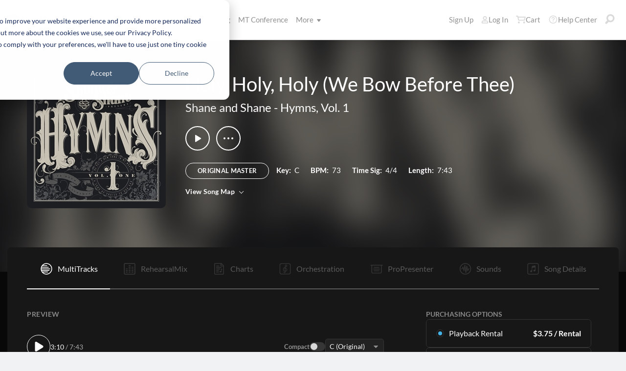

--- FILE ---
content_type: text/html; charset=utf-8
request_url: https://www.multitracks.com/songs/Shane-and-Shane/Hymns,-Vol.-1/Holy,-Holy,-Holy-(We-Bow-Before-Thee)/
body_size: 25987
content:


<!DOCTYPE html>
<html lang="en">
<head id="head1"><meta name="viewport" content="width=device-width, initial-scale=1.0" /><title>
	MultiTracks.com
</title>

<!-- set the encoding of your site -->
<meta charset="utf-8">
<!-- include FavIcons -->

<!-- Favicons -->
<!-- Desktop Browsers -->
<link id="commonHeader_DesktopIcon" rel="icon" type="image/svg+xml" href="https://multitracks.blob.core.windows.net/public/images/icon/favicon/favicon-svg2.svg"></link>
<meta name="theme-color" content="#ffffff">

<!-- iOS Safari -->
<link id="commonHeader_AppleTouchIcon" rel="apple-touch-icon" sizes="180x180" href="https://multitracks.blob.core.windows.net/public/images/icon/favicon/apple-touch-icon.png"></link>
<link id="commonHeader_MaskIcon" rel="mask-icon" color="#282828" href="https://multitracks.blob.core.windows.net/public/images/icon/favicon/safari-pinned-tab.svg"></link>

<!-- Android Chrome -->
<link id="commonHeader_Manifest" rel="manifest" href="https://multitracks.blob.core.windows.net/public/images/icon/favicon/manifest.json"></link>

<!-- Windows 8 and 10 -->
<meta name="msapplication-TileColor" content="#2d89ef">
<meta id="commonHeader_MsAppConfig" name="msapplication-config" href="https://multitracks.blob.core.windows.net/public/images/icon/favicon/browserconfig.xml"></meta>

<meta name="theme-color" content="#ffffff">
<meta id="commonHeader_ogTitle" property="og:title" content="Holy, Holy, Holy (We Bow Before Thee) by Shane and Shane | MultiTracks.com"></meta>
<meta id="commonHeader_ogDescription" property="og:description" content="Original Master MultiTracks, Charts, Patches, and instrument parts for rehearsal. View all products &amp; resources available for &quot;Holy, Holy, Holy (We Bow Before Thee)&quot; by Shane and Shane"></meta>


<input class="js-content-path" type="hidden" value="https://mtracks.azureedge.net/public/" />

<script>
	const contentPath = "https://mtracks.azureedge.net/public/";
</script>

<!-- Google tag (gtag.js) -->
<script async src="https://www.googletagmanager.com/gtag/js?id=G-8PSL4BS3Y4"></script>
<script>
	window.dataLayer = window.dataLayer || [];
	function gtag(){dataLayer.push(arguments);}
	gtag('js', new Date());

	gtag('config', 'G-8PSL4BS3Y4');
</script>
<link rel="canonical" href="https://www.multitracks.com/songs/Shane-and-Shane/Hymns,-Vol.-1/Holy,-Holy,-Holy-(We-Bow-Before-Thee)/" />
<!-- Facebook Scripts -->
<script>
	var facebook_AppId = '287486777962506';
	var facebook_PixelId = '745207308943054';
	var facebookCulture = 'en_US';
</script>
<script type="text/javascript" src="https://multitracks.blob.core.windows.net/public/scripts/v64/en/facebook.min.js?v=2"></script>
<link rel="alternate" href="https://www.multitracks.com/songs/Shane-and-Shane/Hymns,-Vol.-1/Holy,-Holy,-Holy-(We-Bow-Before-Thee)/" hreflang="en" /><link rel="alternate" href="https://www.secuencias.com/songs/Shane-and-Shane/Hymns,-Vol.-1/Holy,-Holy,-Holy-(We-Bow-Before-Thee)/" hreflang="es" /><link rel="alternate" href="https://www.multitracks.com.br/songs/Shane-and-Shane/Hymns,-Vol.-1/Holy,-Holy,-Holy-(We-Bow-Before-Thee)/" hreflang="pt" /><link rel="alternate" href="https://www.multitracksfr.com/songs/Shane-and-Shane/Hymns,-Vol.-1/Holy,-Holy,-Holy-(We-Bow-Before-Thee)/" hreflang="fr" /><link rel="alternate" href="https://www.multitracks.co.kr/songs/Shane-and-Shane/Hymns,-Vol.-1/Holy,-Holy,-Holy-(We-Bow-Before-Thee)/" hreflang="ko" /><link rel="alternate" href="https://www.multitracks.id/songs/Shane-and-Shane/Hymns,-Vol.-1/Holy,-Holy,-Holy-(We-Bow-Before-Thee)/" hreflang="id" /><meta property="og:type" content="website" /><meta property="og:locale" content="en_US" /><meta property="fb:app_id" content="287486777962506" /><meta property="og:image" content="https://multitracks.blob.core.windows.net/public/images/albums/520/1983.jpg" /><meta property="og:url" content="https://www.multitracks.com/songs/Shane-and-Shane/Hymns,-Vol.-1/Holy,-Holy,-Holy-(We-Bow-Before-Thee)/" />

	<!-- include the site stylesheet -->
	<link media="all" rel="stylesheet" href="https://multitracks.blob.core.windows.net/public/css/v64/main.min.css?v=2">
	<!-- include jQuery library -->
	<script type="text/javascript" src="https://multitracks.blob.core.windows.net/public/scripts/v64/en/jquery.min.js?v=2"></script>
<meta name="description" content="Original Master MultiTracks, Charts, Patches, and instrument parts for rehearsal. View all products &amp; resources available for &quot;Holy, Holy, Holy (We Bow Before Thee)&quot; by Shane and Shane" /></head>
<body id="multitracks" class="premium standard u-fix-fancybox-iframe" data-customer-id="0" data-theme="dark">
	<form method="post" action="/songs/Shane-and-Shane/Hymns,-Vol.-1/Holy,-Holy,-Holy-(We-Bow-Before-Thee)/" id="form1" data-add-to-setlist-enabled="0" data-add-to-library-enabled="0" data-ws-search-path="https://api.multitracks.com/search/" data-svg-path="/images/sprite.symbol.svg#" data-country-id="1" data-restricted="False" data-ws-search-action="POST" data-is-logged-in="0" data-site-id="1" class=" lang-en js-body-form" data-app-inst-key="1c61072b-67b0-4d9c-aa67-4ec4a41c9b2a" data-language-code="en" data-ws-footer-email-ext="aspx" data-ws-footer-email-path="/json/newsletter/" autocomplete="off" data-ws-footer-email-action="POST">
<div class="aspNetHidden">
<input type="hidden" name="__EVENTTARGET" id="__EVENTTARGET" value="" />
<input type="hidden" name="__EVENTARGUMENT" id="__EVENTARGUMENT" value="" />
<input type="hidden" name="__VIEWSTATE" id="__VIEWSTATE" value="/gFCU11hnhVWYogGqJcXkPDJJuNS+v0zT57334lAp4IawQTBoHz2IeBLHrmrfQuA9DVfNMlAC/JWsDTwgCDzGKBr+gFms6qy2oX1Vd6qlXE=" />
</div>

<script type="text/javascript">
//<![CDATA[
var theForm = document.forms['form1'];
if (!theForm) {
    theForm = document.form1;
}
function __doPostBack(eventTarget, eventArgument) {
    if (!theForm.onsubmit || (theForm.onsubmit() != false)) {
        theForm.__EVENTTARGET.value = eventTarget;
        theForm.__EVENTARGUMENT.value = eventArgument;
        theForm.submit();
    }
}
//]]>
</script>



<script type="text/javascript">
//<![CDATA[
var customerLanguage = 'en';var timeStyle = '12';var timeSeparator = ':';(function(c, l, a, r, i, t, y) {
				c[a] = c[a] || function() {
					(c[a].q = c[a].q || []).push(arguments)
				};
				t = l.createElement(r);
				t.async = 1;
				t.src = "https://www.clarity.ms/tag/" + i;
				y = l.getElementsByTagName(r)[0];
				y.parentNode.insertBefore(t, y);
			})(window, document, "clarity", "script", "52v7vk8jhn");window.intercomSettings = {"app_id":"kabb4vin","language_override":"en"};//]]>
</script>
<script type="text/javascript" src="https://multitracks.blob.core.windows.net/public/scripts/v64/en/usercontrols/timezone-detector.min.js?v=2" defer></script>
<script type="text/javascript">
//<![CDATA[
var globalJsEnabled = true;//]]>
</script>

<script src="https://multitracks.blob.core.windows.net/public/scripts/v64/en/WebFormsBundle.min.js?v=2" type="text/javascript"></script>
<div class="aspNetHidden">

	<input type="hidden" name="__VIEWSTATEGENERATOR" id="__VIEWSTATEGENERATOR" value="9DE1F89F" />
</div>
		<noscript>
			<div>Javascript must be enabled for the correct page display</div>
		</noscript>
		<!-- allow a user to go to the main content of the page -->
		<a class="accessibility" href="#main" tabindex="21">Skip to Content</a>

		<!-- header of the page -->
		

<!-- header of the page -->
<script type="text/javascript">
//<![CDATA[
Sys.WebForms.PageRequestManager._initialize('header$ctl00', 'form1', [], [], [], 90, '');
//]]>
</script>

<div class="mobile-panel mod-left js-mobile-left js-mobile-panel">
	<a href="#" class="mobile-panel--close js-click-hide-products"></a>
	<nav id="mobile-menu-products" class="mobile-menu">
		<button class="mobile-panel--close-btn js-click-hide-products" aria-label="Close Menu">
			
<svg class="mobile-panel--close-btn--icon" role="graphics-symbol" aria-label="">
	<use xmlns:xlink="http://www.w3.org/1999/xlink" xlink:href="/images/sprite.symbol.svg#X-Close-thick"></use>
</svg>

		</button>
		<div class="mobile-menu--wrap">
			<ul data-menu="main" data-menu-id="0" class="mobile-menu--level js-menu-level">
				<li class="mobile-menu--item js-menu-item"><a class="mobile-menu--link js-menu-link" data-submenu="submenu-1" href="#">Products</a></li>
				<li class="mobile-menu--item js-menu-item"><a class="mobile-menu--link js-menu-link" data-submenu="submenu-4" href="/discovery/">Songs</a></li>
				<li class="mobile-menu--item js-menu-item"><a class="mobile-menu--link js-menu-link" data-submenu="submenu-3" href="/sounds/all/">Sounds</a></li>
				<li id="header_pricingLinkMobile" class="mobile-menu--item js-menu-item"><a class="mobile-menu--link js-menu-link" href="/pricing/">Pricing</a></li>
				<li class="mobile-menu--item js-menu-item"><a class="mobile-menu--link js-menu-link" href="/mtconference/">MT Conference</a></li>
				<li class="mobile-menu--item js-menu-item"><a class="mobile-menu--link js-menu-link" data-submenu="submenu-2" href="#">More</a></li>
			</ul>
			<!-- Submenu 1 -->
			<ul data-menu="submenu-1" data-menu-id="1" class="mobile-menu--level js-menu-level">
				<li class="mobile-menu--item js-menu-item"><a class="mobile-menu--link js-menu-link" href="/products/multitracks-one/">MultiTracks One</a></li>
				<li class="mobile-menu--item js-menu-item"><a class="mobile-menu--link js-menu-link" href="/products/live-bundle/">Live Bundle</a></li>
				<li class="mobile-menu--item js-menu-item"><a class="mobile-menu--link js-menu-link" href="/products/rehearse-bundle/">Rehearse Bundle</a></li>
				<li class="mobile-menu--item js-menu-item"><a class="mobile-menu--link js-menu-link" href="/products/mt-complete/">MT Complete<span class="mobile-menu--link--badge">New</span></a></li>
				<li id="header_cslLinkMobile" class="mobile-menu--item js-menu-item"><a class="mobile-menu--link js-menu-link" href="/products/churchstreaminglicense/">Church Licensing</a></li>
				<li class="mobile-menu--item js-menu-item"><a class="mobile-menu--link js-menu-link" href="/products/tracks/">Tracks</a></li>
				<li class="mobile-menu--item js-menu-item"><a class="mobile-menu--link js-menu-link" href="/products/playback/">Playback</a></li>
				<li class="mobile-menu--item js-menu-item"><a class="mobile-menu--link js-menu-link" href="/products/playback/rentals/">Playback Rentals</a></li>
				<li class="mobile-menu--item js-menu-item"><a class="mobile-menu--link js-menu-link" href="/products/cloud/">Cloud Pro</a></li>
				<li class="mobile-menu--item js-menu-item"><a class="mobile-menu--link js-menu-link" href="/products/rehearsalmix/">RehearsalMix</a></li>
				<li id="header_chartBuilderLinkMobile" class="mobile-menu--item js-menu-item"><a class="mobile-menu--link js-menu-link" href="/products/chartbuilder/">ChartBuilder</a></li>
				<li class="mobile-menu--item js-menu-item"><a class="mobile-menu--link js-menu-link" href="/products/chartbuilder/solopractice/">Solo Practice Bundle</a></li>
				<li class="mobile-menu--item js-menu-item"><a href="/products/chartpro/" id="header_chartsPage" class="mobile-menu--link js-menu-link">Chart Pro</a></li>
				<li class="mobile-menu--item js-menu-item"><a class="mobile-menu--link js-menu-link" href="/products/propresenter">ProPresenter Templates</a></li>
				<li class="mobile-menu--item js-menu-item"><a class="mobile-menu--link js-menu-link" href="/products/sounds/">Sounds</a></li>
			</ul>
			<ul data-menu="submenu-2" data-menu-id="2" class="mobile-menu--level js-menu-level">
				<li class="mobile-menu--item js-menu-item"><a class="mobile-menu--link js-menu-link" href="/about/">About</a></li>
				<li class="mobile-menu--item js-menu-item"><a class="mobile-menu--link js-menu-link" href="https://www.leadworshipwell.com" target="_blank">Lead Worship Well</a></li>
				<li class="mobile-menu--item js-menu-item"><a class="mobile-menu--link js-menu-link" href="/careers/">Careers</a></li>
				<li class="mobile-menu--item js-menu-item"><a class="mobile-menu--link js-menu-link" href="/sessions/">Sessions</a></li>
				<li class="mobile-menu--item js-menu-item"><a class="mobile-menu--link js-menu-link" href="/training/">Training</a></li>
			</ul> <!-- /.mobile-menu-level -->
			<ul data-menu="submenu-3" data-menu-id="3" class="mobile-menu--level js-menu-level">
				<li class="mobile-menu--item js-menu-item"><a class="mobile-menu--link js-menu-link" href="/products/sounds/">What are Sounds?</a></li>
				<li class="mobile-menu--item js-menu-item"><a class="mobile-menu--link js-menu-link" href="/products/sounds/ambient-pads/">Ambient Pads</a></li>
				<li id="header_navCollection" class="mobile-menu--item js-menu-item"><a class="mobile-menu--link js-menu-link" href="/sounds/patches/collections/">Collections</a></li>
				<li class="mobile-menu--item js-menu-item"><a class="mobile-menu--link js-menu-link" href="/sounds/bundles/">Bundles</a></li>
				<li class="mobile-menu--item js-menu-item"><a class="mobile-menu--link js-menu-link" href="/sounds/patches/">Patches</a></li>
				<li class="mobile-menu--item js-menu-item"><a class="mobile-menu--link js-menu-link" href="/products/sounds/stageready/">StageReady</a></li>
				<li class="mobile-menu--item js-menu-item"><a class="mobile-menu--link js-menu-link" href="/products/sounds/song-specific/">Song Specific Patches</a></li>
				<li class="mobile-menu--item js-menu-item"><a class="mobile-menu--link js-menu-link" href="/products/sounds/kemper/">Kemper</a></li>
				<li class="mobile-menu--item js-menu-item"><a class="mobile-menu--link js-menu-link" href="/products/drum-samples/">Drum Samples</a></li>
				<li class="mobile-menu--item js-menu-item"><a class="mobile-menu--link js-menu-link" href="/sounds/soundbeds/">Soundbeds</a></li>
				<li class="mobile-menu--item js-menu-item"><a class="mobile-menu--link js-menu-link" href="/sounds/templates/">Templates</a></li>
				<li class="mobile-menu--item js-menu-item"><a class="mobile-menu--link js-menu-link" href="/sounds/loops/">Loops</a></li>
				<li class="mobile-menu--item js-menu-item"><a class="mobile-menu--link js-menu-link" href="/producers/">Producers</a></li>
				<li class="mobile-menu--item js-menu-item"><a class="mobile-menu--link js-menu-link" href="/sounds/all/">Browse All Sounds</a></li>
			</ul> <!-- /.mobile-menu-level -->
			<ul data-menu="submenu-4" data-menu-id="4" class="mobile-menu--level js-menu-level">
				<li class="mobile-menu--item js-menu-item"><a class="mobile-menu--link js-menu-link" href="/resources/">Resources</a></li>
				<li class="mobile-menu--item js-menu-item"><a class="mobile-menu--link js-menu-link" href="/discovery/">Browse Songs</a></li>
				<li class="mobile-menu--item js-menu-item"><a class="mobile-menu--link js-menu-link" href="/songs/">Top Songs</a></li>
				<li class="mobile-menu--item js-menu-item"><a class="mobile-menu--link js-menu-link" href="/songs/?order=recent&label=New Releases">New Releases</a></li>
				<li class="mobile-menu--item js-menu-item"><a class="mobile-menu--link js-menu-link" href="/artists/">Artists</a></li>
				<li class="mobile-menu--item js-menu-item"><a class="mobile-menu--link js-menu-link" href="/albums/">Albums</a></li>
				<li class="mobile-menu--item js-menu-item"><a class="mobile-menu--link js-menu-link" href="/mtcomplete/">
					MT Complete<span class="mobile-menu--link--badge">New</span></a></li>
			</ul> <!-- /.mobile-menu-level -->
			<!-- /.mobile-menu-level -->
		</div>
		<!-- /.mobile-menu-wrap -->
	</nav>
	<!-- /.mobile-menu -->
</div>
<!-- /.mobile-panel -->

<div class="mobile-panel mod-right js-mobile-right js-mobile-panel">
	<a href="#" class="mobile-panel--close js-click-hide-account"></a>
	<nav id="mobile-menu-account" class="mobile-menu">
		<button class="mobile-panel--close-btn js-click-hide-account" aria-label="Close Menu">
			
<svg class="mobile-panel--close-btn--icon" role="graphics-symbol" aria-label="">
	<use xmlns:xlink="http://www.w3.org/1999/xlink" xlink:href="/images/sprite.symbol.svg#X-Close-thick"></use>
</svg>

		</button>
		<div class="mobile-menu--wrap">
			<ul data-menu="main" data-menu-id="0" class="mobile-menu--level js-menu-level">
				<li id="header_registerLinkMobile" class="mobile-menu--item js-menu-item"><a class="mobile-menu--link js-menu-link" href="/register/">Sign Up</a></li>
				<li id="header_loginItemMobile" class="mobile-menu--item js-menu-item">
					<a href="/login/?ReturnUrl=/songs/Shane-and-Shane/Hymns,-Vol.-1/Holy,-Holy,-Holy-(We-Bow-Before-Thee)/" id="header_loginLinkMobile" class="mobile-menu--link js-menu-link">
						Log In
					</a>
				</li>
				
				
				
				<li class="mobile-menu--item js-menu-item"><a href="/cart/" id="header_mobileCartButton" class="mobile-menu--link js-menu-link js-cart-count">Cart</a></li>
				<li class="mobile-menu--item js-menu-item"><a href="https://helpcenter.multitracks.com/en/" id="header_supportLinkMobile" class="mobile-menu--link js-menu-link">Help Center</a></li>
			</ul>
			
			
			
			<ul id="header_accountSectionMobile4" data-menu="submenu-1-3" data-menu-id="4" class="mobile-menu--level js-menu-level">
				<li class="mobile-menu--item js-menu-item"><a class="mobile-menu--link js-menu-link" href="/premium/setlists/">Setlists</a></li>
				<li class="mobile-menu--item js-menu-item"><a class="mobile-menu--link js-menu-link" href="/premium/setlists/serviceTypes/">Service Types</a></li>
				<li class="mobile-menu--item js-menu-item"><a class="mobile-menu--link js-menu-link" href="/premium/setlists/planningcenter/plan/import.aspx">Import</a></li>
				<li class="mobile-menu--item js-menu-item"><a class="mobile-menu--link js-menu-link" href="/premium/setlists/planningcenter/song/link.aspx">Song Link</a></li>
			</ul>
			<ul id="header_accountSectionMobile5" data-menu="submenu-1-4" data-menu-id="5" class="mobile-menu--level js-menu-level">
				<li class="mobile-menu--item js-menu-item"><a class="mobile-menu--link js-menu-link" href="/premium/playback/rentals/">Rentals</a></li>
				<li class="mobile-menu--item js-menu-item"><a class="mobile-menu--link js-menu-link" href="/premium/custom/">Custom Click and Guide</a></li>
			</ul>
			<ul id="header_accountSectionMobile6" data-menu="submenu-1-5" data-menu-id="6" class="mobile-menu--level js-menu-level">
				<li class="mobile-menu--item js-menu-item"><a class="mobile-menu--link js-menu-link" href="/premium/chartpro/charts/">Charts</a></li>
				<li class="mobile-menu--item js-menu-item"><a class="mobile-menu--link js-menu-link" href="/premium/chartpro/stagedisplay/">Stage Display Add-On</a></li>
			</ul>
		</div>
		<!-- /.mobile-menu-wrap -->
	</nav>
	<!-- /.mobile-menu -->
</div>
<!-- /.mobile-panel -->

<header class="header mod-interior remodal-bg">
	<div class="header--holder">

		<div class="header--mobile mod-en js-media-search-mobile-container">
			<a class="header--mobile--link dots mod-horiz js-click-show-products" href="#">
				<div class="dots--item"></div>
				<div class="dots--item"></div>
				<div class="dots--item"></div>
			</a>

			<a class="header--mobile--logo" href="/">
				<img src="https://multitracks.blob.core.windows.net/public/images/site/logo/1/logo-mono.svg" id="header_logo" class="header--mobile--logo--img mod-full" alt="MultiTracks.com" />
				
<svg class="header--mobile--logo--img mod-mark" role="graphics-symbol" aria-label="">
	<use xmlns:xlink="http://www.w3.org/1999/xlink" xlink:href="/images/sprite.symbol.svg#mt-death-star"></use>
</svg>

			</a>

			<div class="header--mobile--right">
				<a class="header--mobile--link u-space-10r js-global-search-trigger" href="#" >
					
<svg class="header--mobile--link--icon" role="graphics-symbol" aria-label="">
	<use xmlns:xlink="http://www.w3.org/1999/xlink" xlink:href="/images/sprite.symbol.svg#Search-Input"></use>
</svg>

				</a>

				<div class="header--mobile--search search">
					<input accesskey="4" type="text" placeholder="Search" class="search--input input mod-search js-media-search-mobile" name="" value="">
					<a href="#" class="search--submit js-media-search-mobile-btn">
						
<svg class="search--submit--icon" role="graphics-symbol" aria-label="">
	<use xmlns:xlink="http://www.w3.org/1999/xlink" xlink:href="/images/sprite.symbol.svg#Search-Input"></use>
</svg>

					</a><!-- /.search-submit -->
				</div><!-- /.header-mobile-search -->

				<a href="#" class="header--mobile--search--close btn-text js-media-search-mobile-close">Cancel</a><!-- /.search-submit -->

				<a class="header--mobile--link js-click-show-account" href="#">
					
<svg class="header--mobile--link--icon" role="graphics-symbol" aria-label="">
	<use xmlns:xlink="http://www.w3.org/1999/xlink" xlink:href="/images/sprite.symbol.svg#account"></use>
</svg>

				</a>
			</div><!-- /.header-mobile-right -->
		</div><!-- /.header-mobile -->

		<div class="header--left">
			<a class="header--left--logo" href="/">
				<img src="https://multitracks.blob.core.windows.net/public/images/site/logo/1/logo-mono.svg" id="header_logoFull" class="header--left--logo--img mod-full" alt="MultiTracks.com" />
			</a>

			<div class="header--mobile mod-right">
				<a class="header--mobile--link js-click-show-account" href="#">
					
<svg class="header--mobile--link--icon" role="graphics-symbol" aria-label="">
	<use xmlns:xlink="http://www.w3.org/1999/xlink" xlink:href="/images/sprite.symbol.svg#account"></use>
</svg>

				</a>
			</div>
			<ul class="header--left--nav navigation-links">
				<li class="navigation-links--item mod-submenu js-hoverable-link">
					<a class="navigation-links--item--link" href="#">Products
						
<svg class="navigation-links--item--menu-icon" role="graphics-symbol" aria-label="">
	<use xmlns:xlink="http://www.w3.org/1999/xlink" xlink:href="/images/sprite.symbol.svg#icon-submenu"></use>
</svg>

					</a>
					<div class="navigation-links--submenu">
						<ul class="navigation-links--submenu--wrap">
							<li class="navigation-links--submenu--item">
								<a class="navigation-links--submenu--item--link" href="/products/multitracks-one/">MultiTracks One</a>
							</li>
							<li class="navigation-links--submenu--item">
								<a class="navigation-links--submenu--item--link" href="/products/live-bundle/">Live Bundle</a>
							</li>
							<li class="navigation-links--submenu--item">
								<a class="navigation-links--submenu--item--link" href="/products/rehearse-bundle/">Rehearse Bundle</a>
							</li>
							<li id="header_headerMTCompleteProductListItem" class="navigation-links--submenu--item">
								<a class="navigation-links--submenu--item--link" href="/products/mt-complete/">MT Complete</a>
								<span class="navigation-links--submenu--item--badge">New</span>
							</li>
							<li id="header_cslLink" class="navigation-links--submenu--item">
								<a class="navigation-links--submenu--item--link" href="/products/churchstreaminglicense/">Church Licensing</a>
							</li>
							<li class="navigation-links--submenu--item">
								<a class="navigation-links--submenu--item--link" href="/products/tracks/">Tracks</a>
							</li>
							<li class="navigation-links--submenu--item">
								<a class="navigation-links--submenu--item--link" href="/products/playback/">Playback</a>
							</li>
							<li class="navigation-links--submenu--item">
								<a class="navigation-links--submenu--item--link" href="/products/playback/rentals/">Playback Rentals</a>
							</li>
							<li class="navigation-links--submenu--item">
								<a class="navigation-links--submenu--item--link" href="/products/cloud/">Cloud Pro</a>
							</li>
							<li class="navigation-links--submenu--item">
								<a class="navigation-links--submenu--item--link" href="/products/rehearsalmix/">RehearsalMix</a>
							</li>
							<li id="header_chartBuilderLink" class="navigation-links--submenu--item">
								<a class="navigation-links--submenu--item--link" href="/products/chartbuilder/">ChartBuilder</a>
							</li>
							<li class="navigation-links--submenu--item">
								<a class="navigation-links--submenu--item--link" href="/products/chartbuilder/solopractice/">Solo Practice Bundle</a>
							</li>
							<li class="navigation-links--submenu--item">
								<a href="/products/chartpro/" id="header_chartsPageMobile" class="navigation-links--submenu--item--link">Chart Pro</a>
							</li>
							<li class="navigation-links--submenu--item">
								<a class="navigation-links--submenu--item--link" href="/products/propresenter/">ProPresenter Templates</a>
							</li>
							<li class="navigation-links--submenu--item">
								<a class="navigation-links--submenu--item--link" href="/products/sounds/">Sounds</a>
							</li>
						</ul>
					</div>
				</li>
				<li class="navigation-links--item mod-submenu mod-sounds js-hoverable-link">
					<a class="navigation-links--item--link" href="/discovery/">Songs
						
<svg class="navigation-links--item--menu-icon" role="graphics-symbol" aria-label="">
	<use xmlns:xlink="http://www.w3.org/1999/xlink" xlink:href="/images/sprite.symbol.svg#icon-submenu"></use>
</svg>

					</a>
					<div class="navigation-links--submenu">
						<ul class="navigation-links--submenu--wrap">
							<li class="navigation-links--submenu--item">
								<a class="navigation-links--submenu--item--link" href="/resources/">Resources</a>
							</li>
							<li class="navigation-links--submenu--item">
								<a class="navigation-links--submenu--item--link" href="/discovery/">Browse Songs</a>
							</li>
							<li class="navigation-links--submenu--item">
								<a class="navigation-links--submenu--item--link" href="/songs/">Top Songs</a>
							</li>
							<li class="navigation-links--submenu--item">
								<a class="navigation-links--submenu--item--link" href="/songs/?order=recent&label=New Releases">New Releases</a>
							</li>
							<li class="navigation-links--submenu--item">
								<a class="navigation-links--submenu--item--link" href="/artists/">Artists</a>
							</li>
							<li class="navigation-links--submenu--item">
								<a class="navigation-links--submenu--item--link" href="/albums/">Albums</a>
							</li>

							<li class="navigation-links--submenu--item">
								<a class="navigation-links--submenu--item--link" href="/mtcomplete/">
									MT Complete
								</a>
								<span class="navigation-links--submenu--item--badge">New</span>
							</li>
						</ul>
					</div>
				</li>
				<li class="navigation-links--item mod-submenu mod-sounds js-hoverable-link">
					<a class="navigation-links--item--link" href="/sounds/all/">Sounds
						
<svg class="navigation-links--item--menu-icon" role="graphics-symbol" aria-label="">
	<use xmlns:xlink="http://www.w3.org/1999/xlink" xlink:href="/images/sprite.symbol.svg#icon-submenu"></use>
</svg>

					</a>
					<div class="navigation-links--submenu">
						<ul class="navigation-links--submenu--wrap">
							<li class="navigation-links--submenu--item">
								<a class="navigation-links--submenu--item--link" href="/products/sounds/ambient-pads/">Ambient Pads</a>
							</li>
							<li id="header_navCollection1" class="navigation-links--submenu--item">
								<a class="navigation-links--submenu--item--link" href="/sounds/patches/collections/">Collections</a>
							</li>
							<li class="navigation-links--submenu--item">
								<a class="navigation-links--submenu--item--link" href="/sounds/bundles/">Bundles</a>
							</li>
							<li class="navigation-links--submenu--item">
								<a class="navigation-links--submenu--item--link" href="/sounds/patches/">Patches</a>
							</li>
							<li class="navigation-links--submenu--item">
								<a class="navigation-links--submenu--item--link" href="/products/sounds/stageready/">StageReady</a>
							</li>
							<li class="navigation-links--submenu--item">
								<a class="navigation-links--submenu--item--link" href="/products/sounds/song-specific/">Song Specific Patches</a>
							</li>
							<li class="navigation-links--submenu--item">
								<a class="navigation-links--submenu--item--link" href="/products/sounds/kemper/">Kemper Profiles</a>
							</li>
							<li class="navigation-links--submenu--item">
								<a class="navigation-links--submenu--item--link" href="/products/drum-samples/">Drum Samples</a>
							</li>
							<li class="navigation-links--submenu--item">
								<a class="navigation-links--submenu--item--link" href="/sounds/soundbeds/">Soundbeds</a>
							</li>
							<li class="navigation-links--submenu--item">
								<a class="navigation-links--submenu--item--link" href="/sounds/templates/">Templates</a>
							</li>
							<li class="navigation-links--submenu--item">
								<a class="navigation-links--submenu--item--link" href="/sounds/loops/">Loops</a>
							</li>
							<li class="navigation-links--submenu--item">
								<a class="navigation-links--submenu--item--link" href="/producers/">Producers</a>
							</li>
							<li class="navigation-links--submenu--item">
								<a class="navigation-links--submenu--item--link" href="/products/sounds/">What are Sounds?</a>
							</li>
						</ul>
					</div>
				</li>
				<li id="header_pricingLink" class="navigation-links--item">
					<a class="navigation-links--item--link" href="/pricing/">Pricing</a>
				</li>
				<li class="navigation-links--item">
					<a class="navigation-links--item--link" href="/mtconference/">MT Conference</a>
				</li>
				<li class="navigation-links--item mod-submenu js-hoverable-link">
					<a class="navigation-links--item--link" href="#">
						More
						
<svg class="navigation-links--item--menu-icon" role="graphics-symbol" aria-label="">
	<use xmlns:xlink="http://www.w3.org/1999/xlink" xlink:href="/images/sprite.symbol.svg#icon-submenu"></use>
</svg>

					</a>
					<div class="navigation-links--submenu">
						<ul class="navigation-links--submenu--wrap">
							<li class="navigation-links--submenu--item">
								<a class="navigation-links--submenu--item--link" href="/about/">About</a>
							</li>
							<li class="navigation-links--submenu--item">
								<a class="navigation-links--submenu--item--link" href="https://www.leadworshipwell.com" target="_blank">Lead Worship Well</a>
							</li>
							<li class="navigation-links--submenu--item">
								<a class="navigation-links--submenu--item--link" href="/careers/">Careers</a>
							</li>
							<li class="navigation-links--submenu--item">
								<a class="navigation-links--submenu--item--link" href="/sessions/">Sessions</a>
							</li>
							<li class="navigation-links--submenu--item">
								<a class="navigation-links--submenu--item--link" href="/training/">Training</a>
							</li>
						</ul>
					</div>
				</li>
			</ul>
			<!-- /.header-left-nav -->
		</div>
		<!-- /.header-left -->
		<div class="header--right mod-en">
			<ul class="header--right--nav navigation-links js-search-control">

				<li id="header_registerLink" class="navigation-links--item mod-popup">
					<a class="navigation-links--item--link" href="/register/">Sign Up
					</a>
				</li>
				<li id="header_loginItem" class="navigation-links--item mod-popup">
					<a href="/login/?ReturnUrl=/songs/Shane-and-Shane/Hymns,-Vol.-1/Holy,-Holy,-Holy-(We-Bow-Before-Thee)/" id="header_loginLink" class="navigation-links--item--link">
						
<svg class="navigation-links--item--icon mod-account" role="graphics-symbol" aria-label="">
	<use xmlns:xlink="http://www.w3.org/1999/xlink" xlink:href="/images/sprite.symbol.svg#account"></use>
</svg>

						Log In
					</a>
				</li>
				<li class="navigation-links--item mod-popup js-hoverable-link">
					
					
					<!-- /.nav-links-popup -->
				</li>
				<!-- /.navigation-links-item -->

				<li class="navigation-links--item mod-popup js-hoverable-link">
					<a href="/cart/" id="header_cartButton" class="navigation-links--item--link mod-cart js-cart-count">
						
<svg class="navigation-links--item--icon" role="graphics-symbol" aria-label="">
	<use xmlns:xlink="http://www.w3.org/1999/xlink" xlink:href="/images/sprite.symbol.svg#cart"></use>
</svg>

						Cart
					</a>
					<div class="navigation-links--popup cart-popup">
						<div class="cart-popup--wrap">
							<div id="header_emptycart" class="cart-popup--emptycart js-empty-cart">
								<h3>Your shopping cart is empty</h3>
								<p>But it wants to be full. Fill it with MultiTracks, Charts, Subscriptions, and more!</p>
							</div>
							
							<!-- /.cart-popup-checkout-box -->
							
						</div>
					</div>
					<!-- /.nav-links-popup -->
				</li>
				<!-- /.navigation-links-item -->

				<li class="navigation-links--item">
					<a href="https://helpcenter.multitracks.com/en/" id="header_supportLink" class="navigation-links--item--link">
						
<svg class="navigation-links--item--icon" role="graphics-symbol" aria-label="">
	<use xmlns:xlink="http://www.w3.org/1999/xlink" xlink:href="/images/sprite.symbol.svg#support"></use>
</svg>

						Help Center
					</a>
				</li>

				<li class="navigation-links--item">
					<a href="#" class="navigation-links--item--link js-global-search-trigger">
						
<svg class="navigation-links--item--icon" role="graphics-symbol" aria-label="">
	<use xmlns:xlink="http://www.w3.org/1999/xlink" xlink:href="/images/sprite.symbol.svg#Search-Input"></use>
</svg>

					</a>
				</li> <!-- /.navigation-links-item -->
				<!-- /.navigation-links-item -->
			</ul>
			<!-- /.header-right-nav -->
		</div>
		<!-- /.header-right -->
	</div>
	<!-- /.header-holder -->
</header>
<!-- /.header -->

<template class="js-media-search-artist">
	<a href="#" class="media-search--results--item mod-artists js-media-search-item-link">
		<img class="media-search--results--item--img js-media-search-item-img" src="" srcset="">
		<div class="media-search--results--item--text">
			<span class="media-search--results--item--title js-media-search-item-title"></span>
		</div>
	</a>
</template>

<template class="js-media-search-album">
	<a href="#" class="media-search--results--item mod-albums js-media-search-item-link">
		<img class="media-search--results--item--img js-media-search-item-img" src="" srcset="">
		<div class="media-search--results--item--text">
			<span class="media-search--results--item--title js-media-search-item-title"></span>
			<span class="media-search--results--item--sub-title js-media-search-item-subtitle"></span>
		</div>
	</a>
</template>

<template class="js-media-search-song">
	<a href="#" class="media-search--results--item mod-songs js-media-search-item-link">
		<div class="media-search--results--item--text">
			<span class="media-search--results--item--title js-media-search-item-title"></span>
			<span class="media-search--results--item--sub-title js-media-search-item-subtitle"></span>
		</div>
	</a>
</template>

<template class="js-media-search-holder">
	<div class="media-search--results--section js-media-group">
		<div class="media-search--results--section--header">
			<span class="media-search--results--section--header--type js-holder-title"></span>
			<a href="#" class="media-search--results--section--header--link js-media-see-more u-hide" tabindex="-1">See More</a>
		</div>
		<div class="media-search--results--section--content js-media-group-results">
		</div>
	</div>
</template>

<div id="search-app"></div>



<div data-modal-id="add-to-setlist" data-csl="1"  data-show-pinned="0" class="modal mod-vue">
	<div data-modal-action="close" class="u-hide"></div>
	<div
		data-vue-app="add-to-setlist"
		data-endpoint-path="/json/setlist/songactions/"
		data-endpoint-ext="aspx"
		data-endpoint-action="POST"
		data-user-locale="en"
		data-user-date-format="n/j/Y"
		data-user-time-format="h:i K"
		data-is-twenty-four="0">
	</div>
	<template class="js-keypicker-template">
		<h2 class="form-row--label u-color-gray-6">Key</h2>
		<div class="keypicker--container js-keypicker-container"></div>
		<div class="keypicker--container">
			<div class="keypicker--btn filter-select--tip">
				<input class="keypicker--btn--input js-keypicker-accidental js-keypicker-flat"
					id="radio10" type="checkbox" name="accidental" value="flat" />
				<label class="keypicker--btn--label" for="radio10">
					
<svg class="keypicker--btn--icon" role="graphics-symbol" aria-label="">
	<use xmlns:xlink="http://www.w3.org/1999/xlink" xlink:href="/images/sprite.symbol.svg#flat"></use>
</svg>

				</label>
			</div>
			<div class="keypicker--btn filter-select--tip">
				<input class="keypicker--btn--input js-keypicker-accidental js-keypicker-sharp"
					id="radio9" type="checkbox" name="accidental" value="sharp" />
				<label class="keypicker--btn--label" for="radio9">
					
<svg class="keypicker--btn--icon" role="graphics-symbol" aria-label="">
	<use xmlns:xlink="http://www.w3.org/1999/xlink" xlink:href="/images/sprite.symbol.svg#sharp"></use>
</svg>

				</label>
			</div>
		</div>
	</template>
	<template class="js-keypicker-note-template">
		<div class="keypicker--btn">
			<input class="keypicker--btn--input js-keypicker-note" id="radio1" type="radio" name="key" value="" />
			<label class="keypicker--btn--label js-keypicker-note-label" for="radio1"></label>
		</div>
	</template>
</div>


<input name="header$timezone$timeOffset" type="hidden" id="header_timezone_timeOffset" class="js-timezone-offset" />
<input name="header$timezone$timeZoneCode" type="hidden" id="header_timezone_timeZoneCode" class="js-timezone-code" />

 














<!-- MT Conference Banner -->




<input name="header$cloudPdfChartsEnabled" type="hidden" id="header_cloudPdfChartsEnabled" class="js-cloud-pdf-charts-enabled" value="true" />

<script type="text/javascript" src="https://multitracks.blob.core.windows.net/public/scripts/v64/en/main/util-action-notification.min.js?v=2"></script>
<script type="text/javascript" src="https://multitracks.blob.core.windows.net/public/scripts/v64/en/main/util-app-insights.min.js?v=2"></script>
<script type="text/javascript" src="https://multitracks.blob.core.windows.net/public/scripts/v64/en/main/site-header.min.js?v=2" defer></script>


		<div id="dynaCacheBody">
	

			<div class="wrapper mod-gray remodal-bg">

				
<div class="song-banner">
	<div class="song-banner--hero">
		<div class="song-banner--hero--img" style="background-image: url(https://multitracks.blob.core.windows.net/public/images/albums/568/1983.jpg)"></div>
	</div>
	<div class="song-banner--info--holder">
		<div class="song-banner--info--album">

			<!-- Multi of the month banner -->
			

			<!-- POTW banner -->
			

			<img class="u-img"
				alt="Holy, Holy, Holy (We Bow Before Thee) By Shane and Shane"
				src="https://multitracks.blob.core.windows.net/public/images/albums/284/1983.jpg"
				srcset="https://multitracks.blob.core.windows.net/public/images/albums/284/1983.jpg,
					https://multitracks.blob.core.windows.net/public/images/albums/568/1983.jpg 2x">
		</div>

		<div class="song-banner--info">
			<h1 class="song-banner--title">Holy, Holy, Holy (We Bow Before Thee)</h1>
			<h2 class="song-banner--artist">
				<a href="/artists/Shane-and-Shane/">Shane and Shane</a> - 
				<a href="/songs/Shane-and-Shane/Hymns,-Vol.-1/">Hymns, Vol. 1</a>
			</h2>

			<div class="song-banner--btn--holder">
				

				<a href="#" class="song-banner--btn song-banner--tip--opener js-player-opener"
					data-stem-id="22871081"
					data-song-id="10918"
					data-stem-mobile-title="Holy, Holy, Holy (We Bow Before Thee) (C)"
					data-stem-title="Holy, Holy, Holy (We Bow Before Thee) (C)"
					data-mix-types="false"
					data-key-id="0"
					data-source="public"
					data-song-duration="463.561655"
					data-preview-begin="190"
					data-preview-end="235"
					data-waveform="https://multitracks.blob.core.windows.net/public/images/stem/22871081.png"
					data-autoplay="1"
					data-preview-player="1"
					style="display: inline-block">

					
<svg class="u-icon" role="graphics-symbol" aria-label="">
	<use xmlns:xlink="http://www.w3.org/1999/xlink" xlink:href="/images/sprite.symbol.svg#btn-play"></use>
</svg>

				</a>

				<div class="song-banner--btn btn-action tiny-menu--trigger is-click js-inner-link js-tiny-menu u-is-clickable">
					
<svg class="u-icon" role="graphics-symbol" aria-label="">
	<use xmlns:xlink="http://www.w3.org/1999/xlink" xlink:href="/images/sprite.symbol.svg#btn-more"></use>
</svg>

					<div class="tiny-menu mod-song-details mod-right-mobile">
						<a class="tiny-menu--link js-inner-link" href="https://itunes.apple.com/us/album/holy-holy-holy-we-bow-before-thee/1434444294?i=1434444300" style="display: block">Preview in Apple Music</a>
						<a class="tiny-menu--link js-inner-link" href="https://open.spotify.com/track/1e58fEprNEGwk1Btxmfaac?si=78zIVZEuTIu_6227A_Jdbw" style="display: block">Preview in Spotify</a>
						<a class="tiny-menu--link js-inner-link" href="/songs/?label=Hymns, Vol. 1&albumID=1983">All songs from Hymns, Vol. 1</a>
						
								<a class="tiny-menu--link js-inner-link" href="/artists/Shane-and-Shane/">More From Shane and Shane</a>
							
					</div>
				</div>
			</div>

			<div class="song-banner--master--details info-tip info-tip--opener">
				<span class="song-banner--master">Original Master</span>
				<div class="song-banner--master--info-tip--slide info-tip--slide u-hide-mobile" data-placement="right-end">
					<p class="song-banner--master--info-tip--text">Tracks for this song are from the Original Master Recording.</p>
					<a class="song-banner--master--info-tip--link mod-brand mod-no-underline" href="/products/tracks/">Learn More</a>
				</div>
				<dl class="song-banner--meta-list">
					<div class="song-banner--meta-list--group">
						<dt class="song-banner--meta-list--term">
							Key:
						</dt>
						<dd class="song-banner--meta-list--desc">
							C
						</dd>
					</div>
					<div class="song-banner--meta-list--group">
						<dt class="song-banner--meta-list--term">
							BPM:
						</dt>
						<dd class="song-banner--meta-list--desc">
							73
						</dd>
					</div>
					<div class="song-banner--meta-list--group" style="display:">
						<dt class="song-banner--meta-list--term">
							Time Sig:
						</dt>
						<dd class="song-banner--meta-list--desc">
							4/4
						</dd>
					</div>
					<div class="song-banner--meta-list--group">
						<dt class="song-banner--meta-list--term">
							Length:
						</dt>
						<dd class="song-banner--meta-list--desc">
							7:43
						</dd>
					</div>
				</dl>
			</div>

			<div class="song-banner--song-sections--wrapper js-control-song-wrapper">
				<div class="song-banner--song-sections--controls js-control-song-map u-hide-mobile">
					<span class="song-banner--song-sections--open js-open-song-map">View Song Map</span>
					<span class="song-banner--song-sections--close js-close-song-map u-hide">Hide Song Map</span>
					<span class="song-banner--song-sections--carat"></span>
				</div>
				<div id="songDetailsHeader_songMapSection" class="song-banner--song-sections u-hide-mobile">
					<div class="song-banner--song-sections--list">
						<span id="songDetailsHeader_songMapContent"><div class="song-banner--song-sections--list--item song-banner--tip--opener"><div class="song-banner--song-sections--list--item--content"><span>I</span></div><span class="song-banner--tip">Intro</span></div><div class="song-banner--song-sections--list--item song-banner--tip--opener"><div class="song-banner--song-sections--list--item--content"><span>V1</span></div><span class="song-banner--tip">Verse 1</span></div><div class="song-banner--song-sections--list--item song-banner--tip--opener"><div class="song-banner--song-sections--list--item--content"><span>V2</span></div><span class="song-banner--tip">Verse 2</span></div><div class="song-banner--song-sections--list--item song-banner--tip--opener"><div class="song-banner--song-sections--list--item--content"><span>V3</span></div><span class="song-banner--tip">Verse 3</span></div><div class="song-banner--song-sections--list--item song-banner--tip--opener"><div class="song-banner--song-sections--list--item--content"><span>Is</span></div><span class="song-banner--tip">Instrumental</span></div><div class="song-banner--song-sections--list--item song-banner--tip--opener"><div class="song-banner--song-sections--list--item--content"><span>Is</span></div><span class="song-banner--tip">Instrumental</span></div><div class="song-banner--song-sections--list--item song-banner--tip--opener"><div class="song-banner--song-sections--list--item--content"><span>C</span></div><span class="song-banner--tip">Chorus</span></div><div class="song-banner--song-sections--list--item song-banner--tip--opener"><div class="song-banner--song-sections--list--item--content"><span>C</span></div><span class="song-banner--tip">Chorus</span></div><div class="song-banner--song-sections--list--item song-banner--tip--opener"><div class="song-banner--song-sections--list--item--content"><span>Vp</span></div><span class="song-banner--tip">Vamp</span></div><div class="song-banner--song-sections--list--item song-banner--tip--opener"><div class="song-banner--song-sections--list--item--content"><span>V4</span></div><span class="song-banner--tip">Verse 4</span></div><div class="song-banner--song-sections--list--item song-banner--tip--opener"><div class="song-banner--song-sections--list--item--content"><span>C</span></div><span class="song-banner--tip">Chorus</span></div><div class="song-banner--song-sections--list--item song-banner--tip--opener"><div class="song-banner--song-sections--list--item--content"><span>C</span></div><span class="song-banner--tip">Chorus</span></div><div class="song-banner--song-sections--list--item song-banner--tip--opener"><div class="song-banner--song-sections--list--item--content"><span>Tg</span></div><span class="song-banner--tip">Tag</span></div><div class="song-banner--song-sections--list--item song-banner--tip--opener"><div class="song-banner--song-sections--list--item--content"><span>O</span></div><span class="song-banner--tip">Outro</span></div><div class="song-banner--song-sections--list--item song-banner--tip--opener"><div class="song-banner--song-sections--list--item--content"><span>O</span></div><span class="song-banner--tip">Outro</span></div><div class="song-banner--song-sections--list--item song-banner--tip--opener"><div class="song-banner--song-sections--list--item--content"><span>E</span></div><span class="song-banner--tip">Ending</span></div></span>
					</div>
				</div>
			</div>
		</div>
	</div>
</div>
<script type="application/ld+json">
{
  "@context": "http://schema.org",
  "@type": "BreadcrumbList",
  "itemListElement": [{
	"@type": "ListItem",
	"position": 1,
	"item": {
	  "@id": "https://www.multitracks.com/artists/",
	  "name": "Artists"
	}
  },{
	"@type": "ListItem",
	"position": 2,
	"item": {
	  "@id": "https://www.multitracks.com/artists/Shane-and-Shane/",
	  "name": "Shane and Shane",
	  "image": "https://multitracks.blob.core.windows.net/public/images/artists/cover/512/192.jpg"
	}
  },{
	"@type": "ListItem",
	"position": 3,
	"item": {
	  "@id": "https://www.multitracks.com/songs//Shane-and-Shane/Hymns,-Vol.-1/",
	  "name": "Hymns, Vol. 1",
	  "image": "https://multitracks.blob.core.windows.net/public/images/albums/568/1983.jpg"
	}
  },{
	"@type": "ListItem",
	"position": 4,
	"item": {
	  "@id": "https://www.multitracks.com/songs/Shane-and-Shane/Hymns,-Vol.-1/Holy,-Holy,-Holy-(We-Bow-Before-Thee)/",
	  "name": "Holy, Holy, Holy (We Bow Before Thee)",
	  "image": "https://multitracks.blob.core.windows.net/public/images/albums/568/1983.jpg"
	}
  }]
}
</script>


				<div class="song-details--container u-container">
					<div class="song-details--holder js-tabs">

						

<div class="song-details--nav--row u-row" id="navigation">
	<nav class="hero-nav u-col-xs-12">
		<ul class="hero-nav--list">
			<li id="songDetailsTabs_mtTab" class="hero-nav--list--item">
				<a class="is-active" href="/songs/Shane-and-Shane/Hymns,-Vol.-1/Holy,-Holy,-Holy-(We-Bow-Before-Thee)/multitracks/#navigation">
					
<svg class="icon" role="graphics-symbol" aria-label="">
	<use xmlns:xlink="http://www.w3.org/1999/xlink" xlink:href="/images/sprite.symbol.svg#ds-tracks-sm"></use>
</svg>

					<span class="u-hide-mobile">MultiTracks</span>
				</a>
			</li>
		
			<li id="songDetailsTabs_rmTab" class="hero-nav--list--item">
				<a class="" href="/songs/Shane-and-Shane/Hymns,-Vol.-1/Holy,-Holy,-Holy-(We-Bow-Before-Thee)/rehearsalmix/#navigation">
					
<svg class="icon" role="graphics-symbol" aria-label="">
	<use xmlns:xlink="http://www.w3.org/1999/xlink" xlink:href="/images/sprite.symbol.svg#ds-rehearsalmix-sm"></use>
</svg>

					<span class="u-hide-mobile">RehearsalMix</span>
				</a>
			</li>
			<li id="songDetailsTabs_chTab" class="hero-nav--list--item">
				<a class="" href="/songs/Shane-and-Shane/Hymns,-Vol.-1/Holy,-Holy,-Holy-(We-Bow-Before-Thee)/charts/#navigation">
					
<svg class="icon" role="graphics-symbol" aria-label="">
	<use xmlns:xlink="http://www.w3.org/1999/xlink" xlink:href="/images/sprite.symbol.svg#ds-charts-sm"></use>
</svg>

					<span class="u-hide-mobile">Charts</span>
				</a>
			</li>
			<li class="hero-nav--list--item">
				<a class="" href="/songs/Shane-and-Shane/Hymns,-Vol.-1/Holy,-Holy,-Holy-(We-Bow-Before-Thee)/orchestration/#navigation">
					
<svg class="icon" role="graphics-symbol" aria-label="">
	<use xmlns:xlink="http://www.w3.org/1999/xlink" xlink:href="/images/sprite.symbol.svg#ds-orchestration-sm"></use>
</svg>

					<span>Orchestration</span>
				</a>
			</li>
			<li id="songDetailsTabs_ppTab" class="hero-nav--list--item">
				<a class="" href="/songs/Shane-and-Shane/Hymns,-Vol.-1/Holy,-Holy,-Holy-(We-Bow-Before-Thee)/propresenter/#navigation">
					
<svg class="icon" role="graphics-symbol" aria-label="">
	<use xmlns:xlink="http://www.w3.org/1999/xlink" xlink:href="/images/sprite.symbol.svg#ds-propresenter-sm"></use>
</svg>

					<span class="u-hide-mobile">ProPresenter</span>
				</a>
			</li>
			<li id="songDetailsTabs_patchesTab" class="hero-nav--list--item">
				<a class="" href="/songs/Shane-and-Shane/Hymns,-Vol.-1/Holy,-Holy,-Holy-(We-Bow-Before-Thee)/patches/#navigation">
					
<svg class="icon" role="graphics-symbol" aria-label="">
	<use xmlns:xlink="http://www.w3.org/1999/xlink" xlink:href="/images/sprite.symbol.svg#ds-sounds-sm"></use>
</svg>

					<span class="u-hide-mobile">Sounds</span>
				</a>
			</li>
			<li id="songDetailsTabs_soTab" class="hero-nav--list--item">
				<a class="" href="/songs/Shane-and-Shane/Hymns,-Vol.-1/Holy,-Holy,-Holy-(We-Bow-Before-Thee)/overview/#navigation">
					
<svg class="icon" role="graphics-symbol" aria-label="">
	<use xmlns:xlink="http://www.w3.org/1999/xlink" xlink:href="/images/sprite.symbol.svg#ds-overview-sm"></use>
</svg>

					<span class="u-hide-mobile">Song Details</span>
				</a>
			</li>
		</ul><!-- /.hero-nav-list -->
	</nav><!-- /.discovery-nav -->
</div><!-- /.u-row -->

						<!-- MULTITRACKS TAB -->
						<section id="multitracks-tab" class="song-details--section--holder mod-multitracks-tab mod-mt-tab">
							<section id="purchaseOptionsList" class="song-details--section mod-right-col mod-purchase-box">
								<div id="freeContentSection" class="song-purchase-box">
									<div class="song-purchase-box js-promo-email-newsletter-scroll-target">
										<h3 class="song-purchase-box--header">Purchasing Options</h3>

										<!-- Multitrack of the Month -->
										

										<!-- Multitrack of the Month - subscribed -->
										

										<!-- Free Play of the Week -->
										
										<!-- Playback Rental -->
										<!-- no pb rental subscription -->
										<div id="hasNoPbRentalSub" class="song-purchase-box--option js-purchase-option">
											<div class="song-purchase-box--option--top">
												<div class="song-purchase-box--option--top--name radio">
													<label for="playbackRentals1" class="song-purchase-box--option--top--label">
													</label>
													<input id="playbackRentals1" name="purchaseOption" class="song-purchase-box--option--top--input radio--btn" type="radio" />
													<label for="playbackRentals1" class="radio--innards"></label>
													<p class="song-purchase-box--option--top--title">Playback Rental</p>
												</div>
												<div class="song-purchase-box--option--top--price"><span class="u-currency-sign">$</span><span class="u-currency-amount" data-currency-code="USD">3.75</span> / Rental</div>
											</div>
											<div class="song-purchase-box--option--bottom">
												<div class="song-purchase-box--option--bottom--description">
													Rent this multitrack exclusively in Playback. Starting with 16 rentals per month.
												</div>
												<a href="/products/playback/rentals/default.aspx" class="song-purchase-box--option--bottom--link" target="_blank">Learn More</a>
												<a href="/pricing/config.aspx?productID=105" id="hasNoPbRentalSubBtn" class="song-purchase-box--option--bottom--btn btn-large">Subscribe</a>
											</div>
										</div>
										<!-- has pb rental sub - not rented -->
										
										<!-- has pb rental sub - rented -->
										

										<!-- has pb rental sub - no devices attached to account -->
										

										<!-- has pb rental sub - no rentals remaining -->
										

										<!-- AppTrack -->
										<!-- apptrack not purchased -->
										<div id="apTrackUnPurchased" class="song-purchase-box--option js-purchase-option">
											<div class="song-purchase-box--option--top">
												<div class="song-purchase-box--option--top--name radio">
													<label for="appTrack1" class="song-purchase-box--option--top--label">
													</label>
													<input id="appTrack1" name="purchaseOption" class="song-purchase-box--option--top--input radio--btn js-apptrack-purchase-input" type="radio" />
													<label for="appTrack1" class="radio--innards"></label>
													<p class="song-purchase-box--option--top--title">AppTrack</p>
												</div>
												<p class="song-purchase-box--option--top--price"><span class="u-currency-sign">$</span><span class="u-currency-amount" data-currency-code="USD">29</span></p>
											</div>
											<div class="song-purchase-box--option--bottom">
												<div class="song-purchase-box--option--bottom--description">
													Get lifetime access to the same high quality MultiTracks exclusively in Playback.
												</div>
												<a href="/products/tracks/" class="song-purchase-box--option--bottom--link" target="_blank">Learn More</a>
												<div class="btn-holder js-price-content" data-content="overViewAppTrack"></div>
											</div>
										</div>
										<!-- apptrack purchased -->
										
									<!-- apptrack - multitrack purchased -->
									
										<!-- download (m4a/wav) -->
										<!-- wav purchased, m4a unpurchased -->
										<div id="mtWavOption" class="song-purchase-box--option js-purchase-option js-multitrack-option">
											<div class="song-purchase-box--option--top">
												<div class="song-purchase-box--option--top--name radio">
													<label for="multitrack1" class="song-purchase-box--option--top--label">
													</label>
													<input id="multitrack1" name="purchaseOption" class="song-purchase-box--option--top--input radio--btn js-mt-purchase-input" type="radio" />
													<label for="multitrack1" class="radio--innards"></label>
													<p class="song-purchase-box--option--top--title">Download</p>
												</div>
												<!-- BED: on pg load set the text of this button to "Purchased" if selected track option is already purchased, the price if not-->
												<div id="mtWavUnPurchased" class="song-purchase-box--option--top--price js-multi-wav-price"><span class="u-currency-sign">$</span><span class="u-currency-amount" data-currency-code="USD">35</span></div>
												<div id="mtWM4aUnPurchased" class="song-purchase-box--option--top--price js-multi-m4a-price" style="display: none;"><span class="u-currency-sign">$</span><span class="u-currency-amount" data-currency-code="USD">31</span></div>
												
											</div>
											<div class="song-purchase-box--option--bottom">
												<div class="song-purchase-box--option--bottom--select select mod-auto-width mod-slim">
													<select name="ddlMultiTrackOptions" id="ddlMultiTrackOptions" class="song-purchase-box--option--bottom--select--input select--input mod-slim js-multi-selector-tracks">
		<option value="1" data-purchased="0">WAV MultiTrack</option>
		<option value="2" data-purchased="0">M4A MultiTrack</option>

	</select>
												</div>
												<div class="song-purchase-box--option--bottom--description mod-column">
													Download the master tracks directly to your PC and/or access them in the Playback app indefinitely.

													<!-- BED: add class u-hide on this span if the selected track option is already purchased -->
													<span id="mtWavNotification">Including all of the individual parts or "stems" that make up an Original Master Recording. 12 keys included, engineered for live performance.</span>
												</div>
												<!-- BED: add class u-hide on this link if the selected track option is already purchased -->
												<a href="/products/tracks/default.aspx" id="trackslInk" target="_blank" class="song-purchase-box--option--bottom--link">Learn More</a>
												<!-- BED: on pg load we should set the button text for each state m4a and wav to say download or add to cart -->
												<div class="song-details--format--btn--holder js-price-content js-multi-wav-btn" data-content="multitracksWAV"></div>
												<div class="song-details--format--btn--holder js-price-content js-multi-m4a-btn" data-content="multitracksM4A" style="display: none;"></div>
											</div>
										</div>

										<!-- CustomMix -->
										<!-- CustomMix unpurchased -->
										<div id="customMixUnpurchased" class="song-purchase-box--option js-purchase-option js-custommix-option">
											<div class="song-purchase-box--option--top">
												<div class="song-purchase-box--option--top--name radio">
													<label for="custommix1" class="song-purchase-box--option--top--label">
													</label>
													<input id="custommix1" name="purchaseOption" class="song-purchase-box--option--top--input radio--btn js-cm-purchase-input" type="radio" />
													<label for="custommix1" class="radio--innards"></label>
													<p class="song-purchase-box--option--top--title">
														CustomMix
													</p>
												</div>
												<div class="song-purchase-box--option--top--price js-cmwav-price">
													<span class="u-currency-sign">$</span><span class="u-currency-amount" data-currency-code="USD">15</span>
												</div>
												<div class="song-purchase-box--option--top--price js-cmm4a-price" style="display:none;">
													<span class="u-currency-sign">$</span><span class="u-currency-amount" data-currency-code="USD">12</span>
												</div>
											</div>
											<div class="song-purchase-box--option--bottom">
												<div class="song-purchase-box--option--bottom--select select mod-auto-width mod-slim">
													<select class="song-purchase-box--option--bottom--select--input select--input mod-slim js-multi-selector-custommix">
														<option value="1" data-purchased="0" selected="selected">WAV CustomMix</option>
														<option value="2" data-purchased="0">M4A CustomMix</option>
													</select>
												</div>

												<div class="song-purchase-box--option--bottom--description">
													Create a stereo mix from the stems.
												</div>
												<a class="song-purchase-box--option--bottom--link" data-remodal-target="custommix-info">Learn More</a>

												<div class="btn-holder js-price-content js-cmwav-btn" data-content="custommixWAV"></div>
												<div class="btn-holder js-price-content js-cmm4a-btn" data-content="custommixM4A" style="display:none;"></div>
											</div>
										</div>

										<!-- CustomMix WAV purchased -->
										

										<!-- Accompaniment -->
										<!-- accompaniment unpurchased -->
										<div id="accompanimentTrackUnPurchased" class="song-purchase-box--option js-purchase-option js-accomp-purchase-option">
											<div class="song-purchase-box--option--top">
												<div class="song-purchase-box--option--top--name radio">
													<label for="accompaniment1" class="song-purchase-box--option--top--label">
													</label>
													<input id="accompaniment1" name="purchaseOption" class="song-purchase-box--option--top--input radio--btn js-accomp-purchase-input" type="radio" />
													<label for="accompaniment1" class="radio--innards"></label>
													<p class="song-purchase-box--option--top--title">Accompaniment</p>
												</div>
												<div class="song-purchase-box--option--top--price"><span class="u-currency-sign">$</span><span class="u-currency-amount" data-currency-code="USD">8</span></div>
											</div>
											<div class="song-purchase-box--option--bottom">
												<div class="song-purchase-box--option--bottom--description"><span> The entire original master recording without lead vocals available in three keys <b>(B, C, Db)</b> with optional BGVs. <br /><br /> Each Accompaniment Track purchase comes as a digital audio M4A download and includes the following: </span></div><ul class="song-purchase-box--option--bottom--description--list"><li class="song-purchase-box--option--bottom--description--list-item">Instrumental stereo track with background vocals in hi, mid, and low keys.</li><li class="song-purchase-box--option--bottom--description--list-item">Instrumental stereo track without background vocals in hi, mid, and low keys.</li></ul>
												<a href="/products/accompaniment/" target="_blank" class="song-purchase-box--option--bottom--link">Learn More</a>
												<div class="song-details--format--btn--holder js-price-content" data-content="accompanimentTrack"></div>
											</div>
										</div>
										<!-- accompaniment purchased -->
										
								</div>

								</div>
							</section>
							<section class="song-details--section mod-controls mod-right-col">
								
								<div id="playbackRentalsAd" class="song-details--ad">
									<picture class="song-details--ad--img">
										<source srcset="https://multitracks.blob.core.windows.net/public/images/songs/1/playback-rentals.png" media="(max-width: 768px)" />
										<source srcset="https://multitracks.blob.core.windows.net/public/images/songs/1/playback-rentals-2x.png" media="(min-width: 768px)" />
										<img class="song-details--ad--img" src="https://multitracks.blob.core.windows.net/public/images/songs/1/playback-rentals.png" />
									</picture>
									<h1 class="song-details--ad--title">Playback Rentals</h1>
									<p class="song-details--ad--text">
										Unlock full access to the entire {0} catalogue. Download weekly rentals in Playback when you need them.
									</p>
									<a href="/products/playback/rentals/" target="_blank" class="song-details--ad--link">Learn More
										
<svg class="u-icon-xxs" role="graphics-symbol" aria-label="">
	<use xmlns:xlink="http://www.w3.org/1999/xlink" xlink:href="/images/sprite.symbol.svg#arrow-right"></use>
</svg>

									</a>
								</div>
							</section>
							<section id="lyricsSection" class="song-details--section mod-lyrics mod-right-col">
								<h1 class="section-title">Lyrics</h1>
								<input type="checkbox" class="section-expand--input js-lyrics-opener" id="lyricsViewAll" />
								<div class="section-expand">
									<div class='section-expand--block'><p><strong>Verse 1</strong></p><p>Holy holy holy Lord God almighty<br/>Early in the morning<br/>Our song shall rise to Thee<br/>Holy holy holy merciful and mighty<br/>God in three persons<br/>Blessed Trinity<br/></p></div><div class='section-expand--block'><p><strong>Verse 2</strong></p><p>Holy holy holy<br/>All the saints adore Thee<br/>Casting down their golden crowns<br/>Around the glassy sea<br/>Cherubim and Seraphim<br/>Falling down before Thee<br/>Who was and is<br/>And evermore shall be<br/></p></div><div class='section-expand--block'><p><strong>Verse 3</strong></p><p>Holy holy holy<br/>Though the darkness hide Thee<br/>Though the eyes of sinful men<br/>Thy glory may not see<br/>Only Thou art holy<br/>There is none beside Thee<br/>Perfect in power love and purity<br/></p></div><div class='section-expand--block'><p><strong>Chorus</strong></p><p>I bow before Thee King of glory<br/>Holy are You Lord none beside Thee<br/>Perfect in power my God forever<br/>You were and are and You will be<br/></p></div><div class='section-expand--block'><p><strong>Verse 4</strong></p><p>Holy holy holy<br/>Lord God Almighty<br/>All Thy Works shall praise Thy name<br/>In earth and sky and sea<br/>Holy holy holy<br/>Merciful and mighty<br/>God in three persons<br/>Blessed Trinity<br/></p></div><div class='section-expand--block'><p><strong>Chorus</strong></p><p>I bow before Thee King of glory<br/>Holy are You Lord none beside Thee<br/>Perfect in power my God forever<br/>You were and are and You will be<br/></p></div><div class='section-expand--block'><p><strong>Tag</strong></p><p>You were and are and You will be<br/></p></div>
								</div>
								<label for="lyricsViewAll" class="section-expand--label" data-view-all="View All" data-view-less="View Less"></label>
							</section>
							
							<section id="mtSection" class="song-details--section mod-player mod-left-col js-mt-player-container">
								<h1 class="section-title">Preview</h1>
								<a href="#" class="js-show-custommix u-hide">show</a>
								<a href="#" class="js-hide-custommix u-hide">hide</a>

								<div class="mix--preview mod-tracks">
									<div class="mix--preview--btn--holder js-play-controls">
										<a class="mix--preview--btn js-play-process" href="#">
											
<svg class="mix--preview--btn--icon mod-play" role="graphics-symbol" aria-label="">
	<use xmlns:xlink="http://www.w3.org/1999/xlink" xlink:href="/images/sprite.symbol.svg#play-course"></use>
</svg>

											
<svg class="mix--preview--btn--icon mod-pause" role="graphics-symbol" aria-label="">
	<use xmlns:xlink="http://www.w3.org/1999/xlink" xlink:href="/images/sprite.symbol.svg#pause-btn"></use>
</svg>

										</a>
										<span class="mix--preview--text js-preview-time"></span>
									</div>
									<div class="mix--preview--controls">
										<div class="mix--preview--controls--key-select">
											<div class="key-select--holder mod-left">
												<div class="key-select select mod-slim js-key-selector-holder">
													<select class="key-select--input select--input mod-unseparated mod-slim js-key-selector js-select-mt-key" id="keyMT">
														
																<option value="30" >Gb</option>
															
																<option value="28" >G</option>
															
																<option value="3" >Ab</option>
															
																<option value="1" >A</option>
															
																<option value="8" >Bb</option>
															
																<option value="6" >B</option>
															
																<option value="10" selected>C (Original)</option>
															
																<option value="17" >Db</option>
															
																<option value="15" >D</option>
															
																<option value="22" >Eb</option>
															
																<option value="20" >E</option>
															
																<option value="24" >F</option>
															
													</select>
													<span class="key-select--key-text">Key:</span>
												</div>
											</div>
											<!-- /.key-select-holder -->
										</div>
										<div class="mix--preview--controls--info-tips">
											
											<!-- /.premium-content-header-tip -->
											
											<!-- /.premium-content-header-tip -->
										</div>
										<div class="mix--preview--controls--switches">
											<div class="mix--preview--autopan mod-custommix-only info-tip">
												<span class="info-tip--opener">AutoPan</span>
												<div class=" mix--preview--autopan--switch onoff-switch mod-sticky">
													<input type="checkbox" name="onoff-switch" class="onoff-switch--checkbox mod-blue js-auto-pan" id="autopan">
													<label class="onoff-switch--label" for="autopan">
														<span class="onoff-switch--inner"></span>
														<span class="onoff-switch--switch"></span>
													</label>
												</div>
												<div class="mix--preview--autopan--slide info-tip--slide" data-placement="top-start">
													<p>Preview Auto Panned Mix.<br>Click & Guide left, tracks right.</p>
												</div>
											</div>
											<div class="mix--preview--autopan">
												<span>Compact</span>
												<div class=" mix--preview--autopan--switch onoff-switch mod-sticky">
													<input type="checkbox" name="onoff-switch" class="onoff-switch--checkbox mod-blue js-compact " id="compact">
													<label class="onoff-switch--label" for="compact">
														<span class="onoff-switch--inner"></span>
														<span class="onoff-switch--switch"></span>
													</label>
												</div>
											</div>
											<a class="mix--preview--reset mod-custommix-only js-reset-mix" href="#">
												
<svg class="mix--preview--reset--icon" role="graphics-symbol" aria-label="">
	<use xmlns:xlink="http://www.w3.org/1999/xlink" xlink:href="/images/sprite.symbol.svg#ds-reset"></use>
</svg>

											</a>
										</div>
									</div>
								</div>
								<!-- /.mix-preview -->

								<div class="customMixer mod-tracks">
									<section class="songplayer"></section>
									<div class="mix--reselect--holder btn-holder mod-center">
										<button class="mobile-reselect btn-large mod-full mod-mt">Reselect Tracks</button>
									</div>
									<div class="newpreloader">
										<div class="newstatus">&nbsp;</div>
									</div>
								</div>

								<div class="browserwarning" style="display: none;">
									<h2>
										<span class="logo">CustomMix&reg;</span><span class="description">Mix, export, and download your own stereo accompaniment track or use "auto pan" to generate a stereo file with click track & guide cues on the left and your mix panned to the right.</span>
									</h2>
									<p> We're sorry but it appears that your browser doesn't support CustomMix&reg;. Please try upgrading your browser to the most recent version.<br /> If you have questions about which browsers would work, please send us a note to <a href="support@multitracks.com">support@multitracks.com</a>. </p>
								</div>
							</section>

							<section id="accompSection" class="song-details--section mod-body mod-left-col js-accomp-container u-hide">
								<h1 class="section-title">Preview</h1>
								<div class="mix--preview--controls--info-tips u-hide">
									<div class="mix--preview--tip mod-bottom info-tip">
										<a href="#" class="mix--preview--tip--icon info-tip--opener">
											
<svg class="icon" role="graphics-symbol" aria-label="">
	<use xmlns:xlink="http://www.w3.org/1999/xlink" xlink:href="/images/sprite.symbol.svg#Info"></use>
</svg>

										</a>
										<div class="info-tip--slide" data-placement="top-start" data-theme="default arrow">
											This Track was recorded live and may suffer from lead vocal bleed into the instrumental Tracks. You can expect to hear the lead vocal faintly in some instrumental Tracks.
										</div>
										<span class="mix--preview--text">Live Recording</span>
									</div>
									<!-- /.premium-content-header-tip -->

								</div>

								<div id="bgVocalsPlayer" class="single-player js-single-player">
									<div class="single-player--title">
										<h3 class="single-player--title--text">With Background Vocals</h3>
									</div>
									<div class="single-player--controls">
										<div class="single-player--play-pause js-media-control">
											
<svg class="js-play mod-play" role="graphics-symbol" aria-label="">
	<use xmlns:xlink="http://www.w3.org/1999/xlink" xlink:href="/images/sprite.symbol.svg#ds-play"></use>
</svg>

											
<svg class="js-pause is-hidden" role="graphics-symbol" aria-label="">
	<use xmlns:xlink="http://www.w3.org/1999/xlink" xlink:href="/images/sprite.symbol.svg#pause-btn"></use>
</svg>

										</div>
									</div>
									<div class="single-player--waveform">
										<div class="single-player--waveform--time js-current-time"></div>
										<div class="single-player--waveform--canvas js-canvas-container"></div>
										<div class="single-player--waveform--time js-final-time"></div>
									</div>
									<audio
										class="no-setup"
										preload="metadata"
										src="https://multitracks.blob.core.windows.net/public/audio/acctrackpreview/10918-bgvs.m4a"
										data-waveform="https://multitracks.blob.core.windows.net/public/images/acctrackpreview/10918-bgvs.png"
										data-is-preview="true"
										data-preview-begin="190"
										data-preview-end="235"
										data-song-duration="463.56165500"
										data-loop-disabled="true">
									</audio>
								</div>

								<div class="single-player js-single-player">
									<div class="single-player--title">
										<h3 class="single-player--title--text">Without Background Vocals</h3>
									</div>
									<div class="single-player--controls">
										<div class="single-player--play-pause js-media-control">
											
<svg class="js-play mod-play" role="graphics-symbol" aria-label="">
	<use xmlns:xlink="http://www.w3.org/1999/xlink" xlink:href="/images/sprite.symbol.svg#ds-play"></use>
</svg>

											
<svg class="js-pause is-hidden" role="graphics-symbol" aria-label="">
	<use xmlns:xlink="http://www.w3.org/1999/xlink" xlink:href="/images/sprite.symbol.svg#pause-btn"></use>
</svg>

										</div>
									</div>
									<div class="single-player--waveform">
										<div class="single-player--waveform--time js-current-time"></div>
										<div class="single-player--waveform--canvas js-canvas-container"></div>
										<div class="single-player--waveform--time js-final-time"></div>
									</div>

									<audio
										class="no-setup"
										preload="metadata"
										src="https://multitracks.blob.core.windows.net/public/audio/acctrackpreview/10918.m4a"
										data-waveform="https://multitracks.blob.core.windows.net/public/images/acctrackpreview/10918.png"
										data-is-preview="true"
										data-preview-begin="190"
										data-preview-end="235"
										data-song-duration="463.56165500"
										data-loop-disabled="true">
									</audio>
								</div>

								<div id="noBgVocalsTrack" class="notification-bar u-hide">
									<div class="notification-bar--icon">
										
<svg class="u-icon" role="graphics-symbol" aria-label="">
	<use xmlns:xlink="http://www.w3.org/1999/xlink" xlink:href="/images/sprite.symbol.svg#ds-exclamation-outline"></use>
</svg>

									</div>
									<div class="notification-bar--text">This song does not have an Accompaniment Track version with background vocals.</div>
								</div>

								<div class="song-details--request--ad mod-embedded">
									<div class="song-details--request--ad--left">

										<h2 class="song-details--request--ad--title">Sound amazing, even without a band.
										</h2>
										<p class="song-details--request--ad--desc">
											Discover the perfect accompaniment to support any solo performance.
										</p>
										<a href="/products/accompaniment/" class="song-details--request--ad--learn-more link-go-to mod-small mod-blue"><span class="link-go-to--text">Learn More</span></a>
									</div>
									<div class="song-details--request--ad--right">
										<img class="u-full-width-img" srcset="https://multitracks.blob.core.windows.net/public/images/products/accompaniment/accomp-ad.png,
																			https://multitracks.blob.core.windows.net/public/images/products/accompaniment/accomp-ad-2x.png 2x"
											alt="">
									</div>
								</div>
							</section>
							<!-- /.song-details-section -->
						</section>
						<!-- /.song-details-section-holder -->

						<input type="hidden" id="redemptionID" value="0" />
						<input type="hidden" value="" name="player" id="mod-multitracks-tab-player">
					</div>
				</div>
				<!-- /.standard-container -->
			</div>
			<!-- /.wrapper -->

			<div class="players-holder">
				
<!-- player panel -->

<div class="player-panel js-player-panel ">
	<a href="#" class="player-panel-close js-player-panel-close">
		
<svg class="player-panel-close-icon" role="graphics-symbol" aria-label="">
	<use xmlns:xlink="http://www.w3.org/1999/xlink" xlink:href="/images/sprite.symbol.svg#X-Close"></use>
</svg>

	</a>
	<div class="player-wrap">
		<form class="mix-form">
			<fieldset>
				<legend class="accessibility">mix-form</legend>
				<label for="key8" class="accessibility">label</label>
				<input id="key8" type="submit" class="accessibility" />
				<div class="heading-mix">
					<h2 class="u-show-mobile"><span class="js-stem-mobile-title"></span></h2>
					<div class="heading-mix--title js-scroll-container">
						<h2 class="heading-mix--scroller js-scroll-text u-hide-mobile"><span class="js-stem-title"></span><small class="js-mix-status">Up Mix</small></h2>
						<h2 class="heading-mix--scroller js-scroll-text-2 u-hide-mobile"><span class="js-stem-title"></span><small class="js-mix-status">Up Mix</small></h2>
					</div>
					<ul class="radio-holder desktop-state js-desktop-state js-mix-types-holder" role="tabpanel">
						<li class="js-up-btn">
							<input checked="checked" id="mix1" type="radio" name="1" data-mix-type="1" />
							<label aria-label="Play Up MIx" tabindex="0" for="mix1">Up Mix</label>
						</li>
						<li class="js-minus-btn">
							<input id="mix2" type="radio" name="1" data-mix-type="2" />
							<label aria-label="Play Minus Mix" tabindex="0" for="mix2">Minus Mix</label>
						</li>
						<li class="js-mix-original-status u-show-mobile">
							<small class="js-mix-status">ORIGINAL SONG</small>
						</li>
						<li class="preview-player--trial js-preview-player-trial">
							<span class="js-listen-full-song"></span>
						</li>
						<li class="js-start-rehearsalmix-trial">
							<a href="/pricing/config.aspx?productID=102" class="radio-holder--trial">Get Started</a>
						</li>
					</ul>
				</div>
				<div class="js-players-container">
				</div>
			</fieldset>
		</form>
	</div>
</div>

<!-- Needs Admin to Buy Modal -->
<a data-remodal-target="popupRehearsalMixDisabled" class="js-rmix-disabled-launcher"></a>
<div class="remodal mod-small" data-remodal-id="popupRehearsalMixDisabled">
	<div class="remodal--heading">
		<button data-remodal-action="close" class="remodal--close-btn"></button>
		<h2 class="remodal--heading--title">Please contact the Organization Admin of your account to gain access to RehearsalMix.</h2>
	</div>
	<div class="remodal--footer u-mar-top-30">
		<a href="#" class="remodal--footer--confirm-btn btn" data-remodal-action="close">Ok</a>
	</div>
</div>

<!-- Error with Mix Modal -->
<a data-remodal-target="mix-error" class="js-action-show-mix-error"></a>
<div class="remodal mod-small" data-remodal-id="mix-error">
	<div class="remodal--heading">
		<button data-remodal-action="close" class="remodal--close-btn"></button>
		<h2 class="remodal--heading--title">There Is a Problem With This Mix</h2>
	</div>
	<div class="remodal--body">
		<p class="remodal--body-text">
			Please try again later. If the problem continues, please <a href="https://intercom.help/multitracks">contact customer support.</a>
		</p>
	</div>
	<div class="remodal--footer">
		<a href="#" class="remodal--footer--confirm-btn btn" data-remodal-action="close">Ok</a>
	</div>
</div>

<!-- Error with IP authorization modal (403)-->
<a data-remodal-target="IP-error" class="js-action-show-IP-error"></a>
<div class="remodal mod-small" data-remodal-id="IP-error">
	<div class="remodal--heading">
		<button data-remodal-action="close" class="remodal--close-btn"></button>
		<h2 class="remodal--heading--title">Stream cannot be authorized</h2>
	</div>
	<div class="remodal--body">
		<p class="remodal--body-text">
			The IP that requested this content does not match the IP downloading.
		</p>
	</div>
	<div class="remodal--footer">
		<a id="IP-error-close" href="#" class="remodal--footer--confirm-btn btn" data-remodal-action="close">Ok</a>
	</div>
</div>
			</div>
			<!-- RehearsalMix Preview Modal -->
			<div class="product-preview remodal mod-medium" data-remodal-id="preview">
				<div class="remodal--heading">
					<button data-remodal-action="close" class="remodal--close-btn"></button>
					<div class="product-preview--title">
						
<svg class="product-preview--title-logo" role="graphics-symbol" aria-label="">
	<use xmlns:xlink="http://www.w3.org/1999/xlink" xlink:href="/images/sprite.symbol.svg#ds-rehearsalmix-sm"></use>
</svg>

						<span>RehearsalMix</span>
					</div>
				</div>
				<div class="remodal--body">
					<ul class="product-preview--list">
						<li class="product-preview--list-item">
							
<svg class="product-preview--list-icon" role="graphics-symbol" aria-label="">
	<use xmlns:xlink="http://www.w3.org/1999/xlink" xlink:href="/images/sprite.symbol.svg#original-outline"></use>
</svg>

							<span>Learn from the Original</span><p>In addition to mixes for every part, listen and learn from the original song.</p>
						</li>
						<li class="product-preview--list-item">
							
<svg class="product-preview--list-icon" role="graphics-symbol" aria-label="">
	<use xmlns:xlink="http://www.w3.org/1999/xlink" xlink:href="/images/sprite.symbol.svg#keys"></use>
</svg>

							<span>All Keys Available</span><p>Rehearse a mix of your part from any song in any key.</p>
						</li>
						<li class="product-preview--list-item">
							
<svg class="product-preview--list-icon" role="graphics-symbol" aria-label="">
	<use xmlns:xlink="http://www.w3.org/1999/xlink" xlink:href="/images/sprite.symbol.svg#ds-team-sharing-sm"></use>
</svg>

							<span>Help Prepare Your Team</span><p>Send your team mixes of their part before rehearsal, so everyone comes prepared.</p>
						</li>
					</ul>
					<a href="/pricing" class="btn-large mod-rehearsalmix mod-full">Start Your Free Trial</a>
				</div>
			</div>

			<!-- Request Modal -->
			<div class="remodal mod-small" data-remodal-id="request-notif">
				<div class="remodal--heading">
					<button data-remodal-action="close" class="remodal--close-btn"></button>
					<h2 class="remodal--heading--title">Product Requested</h2>
				</div>
				<div class="remodal--body">
					<p class="remodal--body-text">We'll let you know when this product is available!</p>
				</div>
				<div class="remodal--footer">
					<a href="#" data-remodal-action="confirm" class="remodal--footer--confirm-btn btn">Ok</a>
				</div>
			</div>

			<!-- Request Login Modal -->
			<div class="remodal mod-small" data-remodal-id="request-login">
				<div class="remodal--heading">
					<button data-remodal-action="close" class="remodal--close-btn"></button>
					<h2 class="remodal--heading--title">Log In to MultiTracks.com</h2>
				</div>
				<div class="remodal--body">
					<p class="remodal--body-text">Please login to request this content.</p>
				</div>
				<div class="remodal--footer">
					<a href="/login/?ReturnUrl=/songs/Shane-and-Shane/Hymns,-Vol.-1/Holy,-Holy,-Holy-(We-Bow-Before-Thee)/" class="remodal--footer--confirm-btn btn">Log In</a>
					<a href="#" data-remodal-action="cancel" class="remodal--footer--cancel-btn btn-text js-back-btn">Cancel</a>
				</div>
			</div>

			<!--Stream Song Modal -->
			<div class="stream-device remodal mod-small" data-remodal-id="rentInPlayback">
				<div class="remodal--heading mod-no-border mod-lg-pad">
					<button data-remodal-action="close" class="remodal--close-btn js-close-rent-modal"></button>
					<h2 class="remodal--heading--title mod-remodal-update">Rent in Playback</h2>
				</div>

				<div id="rentPlaybackContent">
					<div class="stream-device--remodal-body remodal--body mod-lg-pad">
						<h3 class="remodal--body-subtitle">Select a Device</h3>
						<p class="remodal--body-text mod-sm">The selected device will receive the rental in Playback.</p>
						<div class="stream-device--list--holder">
							<ul id="my-list-id" class="stream-device--list">
								
							</ul>
							<!-- /.rental-device-list -->
						</div>
						<!-- /. rental-device-list-holder -->
						<p class="stream-device--rental-sum u-hide js-rental-summary">This will use <span class="js-num-rentals-selected">0</span> of your <span></span> available rentals.</p>
					</div>

					<div class="remodal--footer mod-flex-spaced mod-border-top mod-lg-pad">
						<a href="#" data-remodal-action="cancel" class="remodal--footer--cancel-btn mod-txt-lg js-back-btn">Cancel</a>
						<a id="rentConfirm" data-remodal-action="confirm" class="remodal--footer--confirm-btn btn-large js-action-rent-confirm js-confirm-btn">Use 1 Rental</a>
						<div class="u-processing--holder remodal--footer--processing js-confirm-processing">
							<div class="u-processing--loader u-line-loader">
								<div></div>
								<div></div>
								<div></div>
								<div></div>
								<div></div>
							</div>
							<span class="u-processing--text">Processing</span>
						</div>
					</div>
				</div>

				<!-- CustomMix Info Modal -->
				<!-- this modal is triggered by JS because of order of expanding box and opening modal -->
				<a data-remodal-target="custommix-info" class="remodal--launcher js-open-custommix-modal"></a>
				<div class="remodal mod-med" data-remodal-id="custommix-info">
					<div class="remodal--heading mod-remodal-update">
						<button data-remodal-action="close" class="remodal--close-btn"></button>

						<h2 class="remodal--heading--title mod-remodal-update mod-center">
							
<svg class="u-icon-xxl u-color-brand" role="graphics-symbol" aria-label="">
	<use xmlns:xlink="http://www.w3.org/1999/xlink" xlink:href="/images/sprite.symbol.svg#ds-custommix-sm"></use>
</svg>

							CustomMix<sup>&reg;</sup>
						</h2>
					</div>
					<div class="remodal--body">
						<ol class="remodal--body-list">
							<li class="remodal--body-list--item">How to create a CustomMix&reg;
							<p class="remodal--body-list--item-details">Use our online mixer to create your perfect mix with the stems from the original master recording.</p>
							</li>
							<li class="remodal--body-list--item">Pick your instruments
							<p class="remodal--body-list--item-details">Mute any instruments that are already covered by your team. If you are not sure what's in a stem, select the solo button to hear the instrument isolated.</p>
							</li>
							<li class="remodal--body-list--item">Mix the way you want
							<p class="remodal--body-list--item-details">The autopanned version has the click and guide panned left and the tracks panned right, so the song can be used with a simple stereo audio setup.</p>
							</li>

							<li class="remodal--body-list--item">Open your CustomMix
							<p class="remodal--body-list--item-details">Access your CustomMix for free in the Playback app, available in the App Store. If you choose to direct download, you will receive your choice of .WAV or .M4A files for:</p>
								<ol>
									<li>Click</li>
									<li>Guide</li>
									<li>Stereo Mix (with no click)</li>
									<li>Autopanned Mix with Click/Guide on the left and tracks on the right.</li>
								</ol>
							</li>

						</ol>
					</div>
					<div class="remodal--footer mod-border-top">
						<a class="remodal--footer--confirm-btn btn-large" data-remodal-action="close">Got it</a>
					</div>
				</div>

				

				

				
			</div>

			<!-- Accompaniment Track Confirmation Modal -->
			<div class="remodal" data-remodal-id="acc-track-info">
				<div class="remodal--heading">
					<button data-remodal-action="close" class="remodal--close-btn"></button>
					<h2 class="remodal--heading--title">Before you buy this Accompaniment Track</h2>
				</div>
				<div class="remodal--body">
					<div class="song-details--acc-modal">
						<div class="song-details--acc-modal--holder">
							<div class="song-details--acc-modal--subtitle">
								What's Included:
							</div>
							<span id="accompanimentTrackIncludes"><div><ul class="song-details--acc-modal--list u-listreset u-mar-bottom-10"><li class="song-details--acc-modal--list--item u-check-item mod-brand">M4A Download</li><li class="song-details--acc-modal--list--item u-check-item mod-brand">Made from Original Mastered Recording</li><li class="song-details--acc-modal--list--item u-check-item mod-brand">With and without background vocals</li><li class="song-details--acc-modal--list--item u-check-item mod-brand">Three keys included (B, C, Db)</li></ul></div><div class="notification-bar mod-general"><div class="notification-bar--icon"><svg class="u-icon" role="graphics-symbol" aria-label=""><use xmlns:xlink="http://www.w3.org/1999/xlink" xlink:href="/images/sprite.symbol.svg#ds-exclamation-solid"></use></svg></div><div class="notification-bar--text">You will not receive a physical copy of this product. This purchase is a digital download only and does not include a demo track.</div></div></span>
						</div>
					</div>
				</div>
				<!-- /.modal-body -->
				<div class="remodal--footer mod-flex-spaced">
					<a href="#" data-remodal-action="close" class="remodal--footer--cancel-btn mod-txt-lg">Cancel</a>
					<div class="song-details--acc-modal--submit js-price-content" data-content="accompanimentTrackAdd"></div>
				</div>
			</div>

			<!-- Redeem Multi Modal -->
			<div class="download--modal remodal mod-iframe mod-large js-redeem" data-remodal-id="redeem-content" data-modal-size="mod-large">
				<button data-remodal-action="close" class="remodal--close-btn mod-iframe"></button>
				<div class="remodal--iframe-loader">
					<div class="remodal--iframe-loader--icon u-line-loader">
						<div></div>
						<div></div>
						<div></div>
						<div></div>
						<div></div>
					</div>
				</div>
				<iframe class="js-frame-redeem-multitrack"
					data-modal-size="mod-large"
					data-src="/premium/redemption/redemptionDetails.aspx?modalID=redeem-content"
					data-setlist-src="/songs/add-to-setlist.aspx?id=10918&modalID=redeem-content&modalSize=mod-small"
					data-new-setlist-src="/premium/setlists/edit.aspx?create=1&songId=10918&key=0&modalID=redeem-content&r=/songs/add-to-setlist.aspx&modalSize=mod-small"></iframe>
			</div>

			<!-- Request Modal -->
			<div class="remodal mod-small" data-remodal-id="request-notif">
				<div class="remodal--heading">
					<button data-remodal-action="close" class="remodal--close-btn"></button>
					<h2 class="remodal--heading--title">Product Requested</h2>
				</div>
				<div class="remodal--body">
					<p class="remodal--body-text">We'll let you know when this product is available!</p>
				</div>
				<div class="remodal--footer">
					<a href="#" data-remodal-action="confirm" class="remodal--footer--confirm-btn btn">Ok</a>
				</div>
			</div>
			<input name="mixerInfo" type="hidden" id="mixerInfo" class="js-mixer-info" data-song-id="10918" data-key="10" />

			<!-- Content Holdback Modal -->
			<a data-remodal-target="content-holdback" class="js-content-holdback-modal-launcher"></a>
			<div class="remodal mod-small js-content-holdback-redirect" data-remodal-id="content-holdback">
				<div class="remodal--heading">
					<button data-remodal-action="close" class="remodal--close-btn"></button>
					<h2 class="remodal--heading--title">Content Unavailable</h2>
				</div>
				<div class="remodal--body">
					<p class="remodal--body-text">
						We regret to inform you this content is not available at this time. For more information please contact <a href="mailto:CapitolCMGLicensing@umusic.com">CapitolCMGLicensing@umusic.com</a>
					</p>
				</div>
				<div class="remodal--footer">
					<a href="/discovery/" class="remodal--footer--confirm-btn btn">Browse All Songs</a>
				</div>
			</div>
			<input type="hidden" id="songName" class="js-song-name" value="Holy, Holy, Holy (We Bow Before Thee)" />
			<input type="hidden" id="rentalsAvailable" class="js-rentals-available" value="0" />
			<input name="hfCustomMixWavPrice" type="hidden" id="hfCustomMixWavPrice" class="js-cmwav-price-input" value="&lt;span class=&quot;u-currency-sign&quot;>$&lt;/span>&lt;span class=&quot;u-currency-amount&quot; data-currency-code=&quot;USD&quot;>15&lt;/span>" />
			<input name="hfCustomMixM4aPrice" type="hidden" id="hfCustomMixM4aPrice" class="js-cmm4a-price-input" value="&lt;span class=&quot;u-currency-sign&quot;>$&lt;/span>&lt;span class=&quot;u-currency-amount&quot; data-currency-code=&quot;USD&quot;>12&lt;/span>" />

			<script defer>
	gtag('event', 'view_item', {
	items: [{
		item_id: 10918,
		item_name: 'Holy, Holy, Holy (We Bow Before Thee)',
item_category: 'Multitracks',
}]
  });
</script>

		
</div>

		<script defer>
	fbq('track', 'ViewContent', {
		content_ids: [10918],
		content_name: 'Holy, Holy, Holy (We Bow Before Thee)',
content_category: 'Multitracks',
  });
</script>


		

<!-- Cart Modal User Control -->
<div class="cart-modal remodal" data-remodal-id="cart-modal">
	<div class="remodal--heading">
		<button data-remodal-action="close" class="remodal--close-btn"></button>
		<h2 class="remodal--heading--title mod-remodal-update">Added to Cart</h2>
	</div>

	<div class="modal--iframe-loader js-cart-modal-loader">
		<div class="modal--iframe-loader--icon u-line-loader">
			<div></div>
			<div></div>
			<div></div>
			<div></div>
			<div></div>
		</div>
	</div>

	<div id="modalDetails_emptycart" class="cart-modal--empty u-hide js-cart-modal-body-empty">
		<div class="checkout--empty-cart--holder remodal--body ly-delta">
			<img class="checkout--empty-cart--img" alt="Graphic for empty cart" src="https://multitracks.blob.core.windows.net/public/images/site/cart/empty-cart-dark.svg">
			<h2 class="checkout--empty-cart--title">Your shopping cart is empty.</h2>
			<p class="checkout--empty-cart--body">Fill it with MultiTracks, Sounds, Charts and more!</p>
		</div>
	</div>

	<div id="modalDetails_cartDetails" class="cart-modal--body remodal--body u-hide js-cart-modal-body">
		<div class="notification-bar mod-success u-hide js-cart-success-notif">
			<div class="notification-bar--icon mod-no-margin-top">
				
<svg class="u-icon" role="graphics-symbol" aria-label="">
	<use xmlns:xlink="http://www.w3.org/1999/xlink" xlink:href="/images/sprite.symbol.svg#ds-circle-checkmark"></use>
</svg>

			</div>
			<div class="notification-bar--text">
				<span class="mod-text-important js-added-title"></span>was added to your cart.
			</div>
		</div>

		<div class="cart-modal--list--holder">
			<ul class="cart-modal--list js-cart-modal-list">
				
			</ul>

			<div class="cart-modal--subtotal">
				<span class="cart-modal--subtotal--label">Subtotal:</span>
				<span id="modalDetails_lblSubtotal" class="cart-modal--subtotal--cost js-cart-modal-cost"></span>
			</div>
		</div>
	</div>

	<div id="modalDetails_cartModalFooter" class="remodal--footer mod-border-top mod-flex-spaced u-hide js-cart-modal-footer">
		<a href="../../../../App_Controls/Songs/#" id="modalDetails_continueShoppingBtn" data-remodal-action="cancel" class="remodal--footer--cancel-btn btn mod-secondary mod-align-left">Continue Shopping</a>
		<a href="/cart/default.aspx" id="modalDetails_viewCartBtn" class="remodal--footer--confirm-btn btn">View cart</a>
	</div>

	<div id="modalDetails_cartModalFooterEmpty" class="remodal--footer mod-border-top mod-center u-hide js-cart-modal-footer-empty">
		<a href="#" data-remodal-action="cancel" class="remodal--footer--confirm-btn btn">Continue Shopping</a>
	</div>
</div>

		<!-- footer of the page -->
		
<footer class="footer remodal-bg">
	<section class="footer--header">
		<div class="footer--header--text">
			<img class="footer--header--text-icon u-icon" src="https://multitracks.blob.core.windows.net/public/images/site/logo/1/logo-white.svg" />
			<p class="footer--header--text-info">It's our mission to serve worship leaders globally by creating resources that allow them to maximize their time toward what really matters.</p>
		</div>
	</section>
	<section class="footer--primary">
		<div class="footer--primary--holder">
			<div class="footer--categories">
				<div class="footer--categories--col">
					<h2 class="footer--title">Products</h2>
					<nav class="footer--nav">
						<ul class="u-listreset">
							<li><a class="link-oxbow u-text-tigris" href="/products/multitracks-one">MultiTracks One</a></li>
							<li><a class="link-oxbow u-text-tigris" href="/products/live-bundle">Live Bundle</a></li>
							<li><a class="link-oxbow u-text-tigris" href="/products/rehearse-bundle">Rehearse Bundle</a></li>
							<li><a class="link-oxbow u-text-tigris" href="/products/mt-complete">MT Complete</a></li>
							<li><a class="link-oxbow u-text-tigris" href="/products/churchstreaminglicense">Church Licensing</a></li>
							<li><a class="link-oxbow u-text-tigris" href="/products/tracks/">Tracks</a></li>
							<li><a class="link-oxbow u-text-tigris" href="/products/playback/">Playback</a></li>
							<li><a class="link-oxbow u-text-tigris" href="/products/playback/padplayer/">Pad Player</a></li>
							<li><a class="link-oxbow u-text-tigris" href="/products/playback/rentals/">Playback Rentals</a></li>
							<li><a class="link-oxbow u-text-tigris" href="/products/cloud/">Cloud Pro</a></li>
							<li><a class="link-oxbow u-text-tigris" href="/products/rehearsalmix/">RehearsalMix</a></li>
							<li><a class="link-oxbow u-text-tigris" href="/products/chartbuilder/">ChartBuilder</a></li>
							<li><a class="link-oxbow u-text-tigris" href="/products/chartbuilder/solopractice/">Solo Practice Bundle</a></li>
							<li><a class="link-oxbow u-text-tigris" href="/products/chartpro/">Chart Pro</a></li>
							<li><a class="link-oxbow u-text-tigris" href="/products/propresenter/">ProPresenter Templates</a></li>
							<li><a class="link-oxbow u-text-tigris" href="/products/sounds/">Sounds</a></li>
						</ul>
					</nav>
					<!-- /.footer-nav -->
				</div>
				<!-- /.footer-categories-col -->

				<div class="footer--categories--col">
					<h2 class="footer--title">Resources</h2>
					<nav class="footer--nav">
						<ul class="u-listreset">
							<li><a class="link-oxbow u-text-tigris" href="/discovery/">Songs</a></li>
							<li><a class="link-oxbow u-text-tigris" href="https://www.leadworshipwell.com" target="_blank">Lead Worship Well</a></li>
							<li><a class="link-oxbow u-text-tigris" href="/training/">Training</a></li>
						</ul>
					</nav>
					<!-- /.footer-nav -->
					<h2 class="footer--title">Company</h2>
					<nav class="footer--nav">
						<ul class="u-listreset">
							<li><a class="link-oxbow u-text-tigris" href="/about/">About</a></li>
							<li style=""><a class="link-oxbow u-text-tigris" href="/careers/">Careers</a></li>
							<li><a class="link-oxbow u-text-tigris" href="/blog/">News</a></li>
						</ul>
					</nav>
					<!-- /.footer-nav -->
				</div>
				<!-- /.footer-categories-col -->

				<div class="footer--categories--col">
					<h2 class="footer--title">Store</h2>
					<nav class="footer--nav">
						<ul class="u-listreset">
							<li><a class="link-oxbow u-text-tigris" href="/credits/">Buy Credits</a></li>
							<li><a class="link-oxbow u-text-tigris" href="/free/">Free Content</a></li>
							<li><a class="link-oxbow u-text-tigris" href="/premium/account/content.request/">Request a Song</a></li>
						</ul>
					</nav>
					<!-- /.footer-nav -->
					<h2 class="footer--title">Extras</h2>
					<nav class="footer--nav">
						<ul class="u-listreset">
							<li><a class="link-oxbow u-text-tigris" href="/sessions/">Sessions</a></li>
							<li><a class="link-oxbow u-text-tigris" href="/artists/submityourmusic/">Submit your music</a></li>
							<li><a class="link-oxbow u-text-tigris" href="/products/playlists/">Playlists</a></li>
							<li><a class="link-oxbow u-text-tigris" href="/mtconference/">MT Conference</a></li>
						</ul>
					</nav>
					<!-- /.footer-nav -->
				</div>
				<!-- /.footer-categories-col -->

				<div class="footer--categories--col">
					<h2 class="footer--title">Account</h2>
					<nav class="footer--nav">
						<ul class="u-listreset">
							<li id="ctl28_loginLink">
								<a class="link-oxbow u-text-tigris" href="/login/">Log In</a>
							</li>
							<li id="ctl28_registerLink">
								<a class="link-oxbow u-text-tigris" href="/register/">Sign Up</a>
							</li>
							<li>
								<a class="link-oxbow u-text-tigris" href="/cart/">View cart</a>
							</li>
							
							
							
							
							
						</ul>
					</nav>
					<!-- /.footer-nav -->
				</div>
			</div>
			<!-- /.footer-categories -->

			<div class="footer--newsletter-section">
				<h1 class="footer--title">
					Subscribe to<span class="u-hide-mobile"> the MultiTracks.com</span><span class="u-show-mobile"> Our</span> Newsletter
				</h1>
				<div class="single-input">
					<input name="ctl28$email" type="text" id="ctl28_email" class="form-row--input input mod-dark js-email-newsletter" placeholder="Email Address" />
					<a class="single-input--submit btn js-email-newsletter-btn" href="javascript:__doPostBack(&#39;ctl28$ctl00&#39;,&#39;&#39;)">Subscribe</a>
				</div>
				<span id="emailValidator" class="form-error js-email-newsletter-error" style="display: none">Please enter a valid email.</span>
			</div>

			<div class="footer--support-section">
				<h1 class="footer--title">Have a Problem?</h1>
				<a href="https://helpcenter.multitracks.com/en/" class="link-oxbow u-text-tigris">View FAQS or Contact our Support Team
					
<svg class="footer--text--arrow" role="graphics-symbol" aria-label="">
	<use xmlns:xlink="http://www.w3.org/1999/xlink" xlink:href="/images/sprite.symbol.svg#arrow-right"></use>
</svg>

				</a>
			</div>

			<div class="footer--social u-clearfix">
				<div class="social-icon--holder">
					<a class="social-icon" href="https://www.facebook.com/MultiTracks">
						
<svg class="u-icon" role="graphics-symbol" aria-label="">
	<use xmlns:xlink="http://www.w3.org/1999/xlink" xlink:href="/images/sprite.symbol.svg#facebook"></use>
</svg>

					</a>
					<a class="social-icon" href="https://x.com/MultiTracks_">
						
<svg class="u-icon" role="graphics-symbol" aria-label="">
	<use xmlns:xlink="http://www.w3.org/1999/xlink" xlink:href="/images/sprite.symbol.svg#X"></use>
</svg>

					</a>
					<a class="social-icon" href="http://instagram.com/MultiTracks">
						
<svg class="u-icon" role="graphics-symbol" aria-label="">
	<use xmlns:xlink="http://www.w3.org/1999/xlink" xlink:href="/images/sprite.symbol.svg#instagram"></use>
</svg>

					</a>
					<a class="social-icon" href="https://www.youtube.com/user/MultiTracksdotcom">
						
<svg class="u-icon" role="graphics-symbol" aria-label="">
	<use xmlns:xlink="http://www.w3.org/1999/xlink" xlink:href="/images/sprite.symbol.svg#youtube"></use>
</svg>

					</a>
				</div>
				<!-- /.social-icon-holder -->
			</div>
			<!-- /.footer-social -->
		</div>
		<!-- /.footer-primary-holder -->
	</section>
	<!-- /.footer-primary -->

	<section class="footer--secondary u-clearfix">
		<div class="footer--secondary--holder">
			<span class="u-hide-mobile footer--copy-text u-text-elbe">&copy;2006-2026 by MultiTracks.com LLC. All Rights Reserved.</span>
			<div class="u-text-center">
				<a class="u-spacer-5 u-text-elbe" href="/terms/">Terms</a>
				<span>|</span>
				<a class="u-spacer-5 u-text-elbe" href="/privacy/">Privacy Policy</a>
				<span>|</span>
				<a class="u-spacer-5 u-text-elbe" href="/contact/" target="_new">Contact</a>
			</div>

			<div class="faux-menu-select">
				
<svg class="faux-menu-select--pre-icon u-icon" role="graphics-symbol" aria-label="">
	<use xmlns:xlink="http://www.w3.org/1999/xlink" xlink:href="/images/sprite.symbol.svg#globe"></use>
</svg>

				<select name="ctl28$sites" id="ctl28_sites" class="faux-menu-select--input" onchange="if (this.value) window.location.href=&#39;https://&#39; + this.value;">
	<option selected="selected" value="www.multitracks.com">In English</option>
	<option value="www.secuencias.com">En Espa&#241;ol</option>
	<option value="www.multitracks.com.br">Em Portugu&#234;s</option>
	<option value="www.multitracksfr.com">En fran&#231;ais</option>
	<option value="www.multitracks.co.kr">한국어</option>
	<option value="www.multitracks.ph">In English (Philippines)</option>
	<option value="www.multitracks.id">Dalam Bahasa Indonesia</option>

</select>
				
<svg class="faux-menu-select--arrow" role="graphics-symbol" aria-label="">
	<use xmlns:xlink="http://www.w3.org/1999/xlink" xlink:href="/images/sprite.symbol.svg#icon-submenu"></use>
</svg>

			</div>
			<!-- /.faux-menu-select -->
		</div>
		<!-- /.footer-secondary-holder -->
	</section>
	<!-- /.footer-secondary -->
	<div id="ctl28_footerNotificationBox_notificationSection" class="global-notification js-notification mod-sticky global-notification js-notification">
	<div class="global-notification--icon">
	</div>
	<span class="global-notification--text js-notification-text"></span>
	<a id="ctl28_footerNotificationBox_buttonText" class="global-notification--btn js-notification-btn"></a>
	<a href="#" class="global-notification--close js-notification-close">
		
<svg class="global-notification--close--icon" role="graphics-symbol" aria-label="">
	<use xmlns:xlink="http://www.w3.org/1999/xlink" xlink:href="/images/sprite.symbol.svg#X-Close"></use>
</svg>

	</a><!-- /.global-notification-close -->
</div>

	<div class="js-datepicker-container"></div>
</footer>
<!-- /.footer -->

<script type="text/javascript" src="https://multitracks.blob.core.windows.net/public/scripts/v64/en/jquery.min.js?v=2"></script><script type="text/javascript" src="https://multitracks.blob.core.windows.net/public/scripts/v64/en/global-tools-nojcf.min.js?v=2"></script><script type="text/javascript" src="https://multitracks.blob.core.windows.net/public/scripts/v64/en/global.min.js?v=2" defer></script>
<script type="text/javascript" src="https://multitracks.blob.core.windows.net/public/scripts/v64/en/intercom.min.js?v=2"></script>
<script type="text/javascript" src="https://multitracks.blob.core.windows.net/public/scripts/v64/en/twitter.min.js?v=2" defer></script>
<script type="text/javascript" src="https://multitracks.blob.core.windows.net/public/scripts/v64/en/main/util-search.min.js?v=2" defer></script>
<script type="text/javascript" src="https://multitracks.blob.core.windows.net/public/scripts/v64/en/main/util-authentication-heartbeat.min.js?v=2"></script>
<script type="text/javascript" src="https://multitracks.blob.core.windows.net/public/scripts/v64/en/main/site-footer-email.min.js?v=2"></script>
<script type="text/javascript" id="hs-script-loader" async defer src="//js.hs-scripts.com/5162771.js"></script>


		<script type="text/javascript">
			var baseUrl = '/songs/';
			var songUrl = "/Shane-and-Shane/Hymns,-Vol.-1/Holy,-Holy,-Holy-(We-Bow-Before-Thee)/";
			var returnUrl = "/songs/Shane-and-Shane/Hymns,-Vol.-1/Holy,-Holy,-Holy-(We-Bow-Before-Thee)/";
			var iSongID = $(".js-mixer-info").data("song-id");
			var showCustomMix = false;
			var redemptionID = "0";
			var engineeringPreview = "0";
		</script>

		<script type="text/javascript" src="https://multitracks.blob.core.windows.net/public/scripts/v64/en/rehearsalmix-player.min.js?v=2" defer></script>
		<script type="text/javascript" src="https://multitracks.blob.core.windows.net/public/scripts/v64/en/page-songs-add-to-cart.min.js?v=2" defer></script>
		<script type="text/javascript" src="https://multitracks.blob.core.windows.net/public/scripts/v64/en/page-song.min.js?v=2"></script>
		<script type="text/javascript" src="https://multitracks.blob.core.windows.net/public/scripts/v64/en/custommix.min.js?v=2"></script>
		<script type="text/javascript" src="https://multitracks.blob.core.windows.net/public/scripts/v64/en/app/cart-helper.min.js?v=2"></script>
		<script type="text/javascript" src="https://multitracks.blob.core.windows.net/public/scripts/v64/en/main/util-purchase-list.min.js?v=2" defer></script>
		<script type="text/javascript" src="https://multitracks.blob.core.windows.net/public/scripts/v64/en/main/template-songs.min.js?v=2" defer></script>
		<script type="text/javascript" src="https://multitracks.blob.core.windows.net/public/scripts/v64/en/main/songs-multitracks.min.js?v=2" defer></script>
		<script type="text/javascript" src="https://multitracks.blob.core.windows.net/public/scripts/v64/en/main/util-authentication-heartbeat.min.js?v=2"></script>

		<script type="text/javascript">
			$(document).ready(function () {
				//test for the audio element support
				if (document.createElement('audio').canPlayType) {
					showCustomMix = true;
				}

				//test for web audio api support
				if (window.webKitAudioContext || window.AudioContext) {
					showCustomMix = true;
				}

				if (showCustomMix && $(".js-mixer-info").data("key")) {
					$(".song").player($(".js-mixer-info").data("song-id"), $(".js-mixer-info").data("key"), ".mod-multitracks-tab .customMixer", "en", "mod-multitracks");
				}
				else {
					$(".browserwarning").css("display", "");
					$(".customMixer").css("display", "none");
				}
			});
		</script>

		<!-- allow a user to go to the top of the page -->
		<a class="accessibility" href="#wrapper" tabindex="20">Back to top</a>

		<input name="messageToShow" type="hidden" id="messageToShow" class="js-message-to-show" />
		<input type="hidden" class="js-cart-empty" value="True" />

		<a data-remodal-target="request-notif" class="js-request-launcher"></a>
		<a data-remodal-target="request-login" class="js-request-login-launcher"></a>
	

<script type="text/javascript">
//<![CDATA[
var pcoWsExtension = 'aspx';var rehersalMixDisabled = false;var rehearsalMixShowTrialPopup = false;var publicRehearsalMixAzureUrl = 'https://mtracks.azureedge.net/public/audio/rehearsalmix/';//]]>
</script>
</form>
</body>
</html>


--- FILE ---
content_type: image/svg+xml
request_url: https://multitracks.blob.core.windows.net/public/images/site/custommix/mute-mask.svg
body_size: 1658
content:
<svg width="16" height="18" viewBox="0 0 16 18" fill="none" xmlns="http://www.w3.org/2000/svg">
<path fill-rule="evenodd" clip-rule="evenodd" d="M15.564 0.199517C15.4112 0.065208 15.2214 0 15.0336 0C14.8088 0 14.5859 0.0934324 14.4263 0.274458L0.199253 16.5229C-0.0936965 16.8577 -0.0596326 17.3687 0.275167 17.6607C0.427968 17.795 0.617753 17.8602 0.805591 17.8602C0.823109 17.8602 0.841601 17.8602 0.860093 17.8592C1.06545 17.8456 1.26594 17.7531 1.4129 17.5857L15.639 1.33725C15.9329 1.00245 15.8988 0.49344 15.564 0.199517V0.199517ZM12.6225 6.93164L11.5373 8.16962C11.5869 8.39931 11.6142 8.63581 11.6142 8.87912C11.6142 9.81345 11.2376 10.6553 10.6225 11.2685C10.3422 11.5478 10.3422 11.9965 10.6215 12.2787C10.7587 12.4179 10.9407 12.487 11.1247 12.487C11.3076 12.487 11.4955 12.4179 11.6288 12.2787C12.4979 11.4106 13.0371 10.2037 13.0371 8.88204C13.0371 8.18811 12.8872 7.52825 12.6225 6.93164V6.93164ZM7.83517 15.0962C8.11352 15.324 8.53202 15.1264 8.53202 14.7663L8.533 11.6022L6.46094 13.9682L7.83517 15.0962ZM14.6053 4.66769L13.6428 5.7665C14.2306 6.66092 14.5761 7.72663 14.5761 8.87799C14.5761 10.4527 13.9406 11.8707 12.9041 12.9053C12.6218 13.1817 12.6218 13.6314 12.9041 13.9097C13.0374 14.0479 13.2243 14.1199 13.4082 14.1199C13.5902 14.1199 13.778 14.0479 13.9114 13.9097C15.199 12.6221 16.001 10.841 16 8.87799C15.9942 7.30424 15.4735 5.84825 14.6053 4.66769V4.66769ZM0.547782 11.3131V6.54899C0.547782 6.31346 0.73854 6.12367 0.974067 6.12367H3.74687L7.83746 2.76497C8.11581 2.53626 8.53528 2.73383 8.53528 3.09588L8.53431 4.85552L2.50597 11.7403H0.974067C0.73854 11.7403 0.547782 11.5486 0.547782 11.3131V11.3131Z" fill="black"/>
</svg>


--- FILE ---
content_type: application/x-javascript
request_url: https://multitracks.blob.core.windows.net/public/scripts/v64/en/custommix.min.js?v=2
body_size: 61443
content:
"use strict";!function(e){(jQuery.browser=jQuery.browser||{}).mobile=/(android|bb\d+|meego).+mobile|avantgo|bada\/|blackberry|blazer|compal|elaine|fennec|hiptop|iemobile|ip(hone|od)|iris|kindle|lge |maemo|midp|mmp|mobile.+firefox|netfront|opera m(ob|in)i|palm( os)?|phone|p(ixi|re)\/|plucker|pocket|psp|series(4|6)0|symbian|treo|up\.(browser|link)|vodafone|wap|windows ce|xda|xiino|android|ipad|playbook|silk/i.test(e)||/1207|6310|6590|3gso|4thp|50[1-6]i|770s|802s|a wa|abac|ac(er|oo|s\-)|ai(ko|rn)|al(av|ca|co)|amoi|an(ex|ny|yw)|aptu|ar(ch|go)|as(te|us)|attw|au(di|\-m|r |s )|avan|be(ck|ll|nq)|bi(lb|rd)|bl(ac|az)|br(e|v)w|bumb|bw\-(n|u)|c55\/|capi|ccwa|cdm\-|cell|chtm|cldc|cmd\-|co(mp|nd)|craw|da(it|ll|ng)|dbte|dc\-s|devi|dica|dmob|do(c|p)o|ds(12|\-d)|el(49|ai)|em(l2|ul)|er(ic|k0)|esl8|ez([4-7]0|os|wa|ze)|fetc|fly(\-|_)|g1 u|g560|gene|gf\-5|g\-mo|go(\.w|od)|gr(ad|un)|haie|hcit|hd\-(m|p|t)|hei\-|hi(pt|ta)|hp( i|ip)|hs\-c|ht(c(\-| |_|a|g|p|s|t)|tp)|hu(aw|tc)|i\-(20|go|ma)|i230|iac( |\-|\/)|ibro|idea|ig01|ikom|im1k|inno|ipaq|iris|ja(t|v)a|jbro|jemu|jigs|kddi|keji|kgt( |\/)|klon|kpt |kwc\-|kyo(c|k)|le(no|xi)|lg( g|\/(k|l|u)|50|54|\-[a-w])|libw|lynx|m1\-w|m3ga|m50\/|ma(te|ui|xo)|mc(01|21|ca)|m\-cr|me(rc|ri)|mi(o8|oa|ts)|mmef|mo(01|02|bi|de|do|t(\-| |o|v)|zz)|mt(50|p1|v )|mwbp|mywa|n10[0-2]|n20[2-3]|n30(0|2)|n50(0|2|5)|n7(0(0|1)|10)|ne((c|m)\-|on|tf|wf|wg|wt)|nok(6|i)|nzph|o2im|op(ti|wv)|oran|owg1|p800|pan(a|d|t)|pdxg|pg(13|\-([1-8]|c))|phil|pire|pl(ay|uc)|pn\-2|po(ck|rt|se)|prox|psio|pt\-g|qa\-a|qc(07|12|21|32|60|\-[2-7]|i\-)|qtek|r380|r600|raks|rim9|ro(ve|zo)|s55\/|sa(ge|ma|mm|ms|ny|va)|sc(01|h\-|oo|p\-)|sdk\/|se(c(\-|0|1)|47|mc|nd|ri)|sgh\-|shar|sie(\-|m)|sk\-0|sl(45|id)|sm(al|ar|b3|it|t5)|so(ft|ny)|sp(01|h\-|v\-|v )|sy(01|mb)|t2(18|50)|t6(00|10|18)|ta(gt|lk)|tcl\-|tdg\-|tel(i|m)|tim\-|t\-mo|to(pl|sh)|ts(70|m\-|m3|m5)|tx\-9|up(\.b|g1|si)|utst|v400|v750|veri|vi(rg|te)|vk(40|5[0-3]|\-v)|vm40|voda|vulc|vx(52|53|60|61|70|80|81|83|85|98)|w3c(\-| )|webc|whit|wi(g |nc|nw)|wmlb|wonu|x700|yas\-|your|zeto|zte\-/i.test(e.substr(0,4))}(navigator.userAgent||navigator.vendor||window.opera);let cm;var SourceType,contentPathFormat=contentPath.slice(0,-1);const categories=Object.freeze({1:"ORIGINAL SONG",2:"Percussion",3:"Bass",4:"Guitar",5:"Keys",6:"Vocals",7:"Aux",8:"Woodwind",9:"Brass",10:"Strings"}),Color=Object.freeze({ds_neutral_0:"#f8f8f8",ds_neutral_1:"#f0f0f0",ds_neutral_2:"#eaeaea",ds_neutral_4:"#ababab",ds_neutral_3:"#d8d8d8",ds_neutral_5:"#898989",ds_neutral_6:"#757575",ds_neutral_7:"#5a5a5a",ds_neutral_8:"#363636",ds_neutral_9:"#222222",ds_neutral_10:"#171717",ds_neutral_11:"#080808",ds_brand:"#43b1e6",ds_white:"#ffffff"});function CustomMixers(){const t=this;t.dev=parseInt(document.body.dataset.isDev),t.mixers={},t.cache={},t.audio,t.canShare=!1,this.addMixer=function(e){t.mixers[e.mixerID]=e},this.removeMixer=function(e){t.mixers[e]=void 0},this.checkForWebAudio=function(){var e=this;e.usingWebAudio=!0,e.noAudio=!1,void 0!==window.AudioContext||void 0!==window.webkitAudioContext?(void 0===e.audio&&(e.audio=new AudioContext,unmute(e.audio)),e.usingWebAudio=!0,e.noAudio=!1):void 0!==window.Audio?e.usingWebAudio=!1:(e.usingWebAudio=!1,e.noAudio=!0)},this.checkForWebAudioFuncs=function(){var e,t=this;t.usingWebAudio&&(e=t.audio.createBufferSource(),t.usingStart=void 0!==e.start,t.usingStop=void 0!==e.stop,t.usingCreateGain=void 0!==t.audio.createGain)},this.stopMixers=function(){$.each(this.mixers,(e,t)=>{t.playing&&t.stop(t.allLoaded),null!=t.$playButton&&t.$playButton.removeClass("is-playing")})},this.updateAllRunners=function(){$.each(this.mixers,(e,t)=>{t.updateRunners()})},this.resetVolumes=function(){$.each(this.mixers,(e,o)=>{$.each(o.allTracks,function(e,t){var a=o.getTrackKey(t);o.volumes[a]=parseInt(100,10)}),o.updateVolumeControls()})},this.setCurrentMixer=function(a){$.each(t.mixers,(e,t)=>{t.current=e===a})},this.init=function(){t.checkForWebAudio(),t.checkForWebAudioFuncs()},t.init()}function CustomMix(e,t,a,o,s){var i;window.location.origin||(window.location.origin=window.location.protocol+"//"+window.location.host),this.mixerID=e,this.mixSelector=o,this.languageCode=s,this.mixTabClass=o.split(" ")[0],this.mixTab=this.mixTabClass.slice(1,this.mixTabClass.length),this.switcher=$(this.mixTabClass.replace("-tab",""),".customizer-tabset"),this.current=this.switcher.hasClass("active"),cm.dev?(i=document.body.dataset.cmPath||"/multitracks.com/",this.baseUrl=window.location.origin+i,this.songurl="/js/mock-data/custommix/"):(this.baseUrl=window.location.origin,this.songurl="/ws/player.aspx?songID="),this.songID=t,this.key=a,this.loadSongData()}function gpaiCallback(){gapi.client.setApiKey("AIzaSyDz-QJ-v2w1odfOGfrt4JqRu5zWoQ6AxPY"),gapi.client.load("urlshortener","v1",()=>{cm.canShare=!0})}function getParameterByName(e){e=e.replace(/[\[]/,"\\[").replace(/[\]]/,"\\]");var t=new RegExp(`[\\?&]${e}=([^&#]*)`).exec(location.search);return null===t?"":decodeURIComponent(t[1].replace(/\+/g," "))}Object.keys||(Object.keys=function(){const o=Object.prototype.hasOwnProperty,s=!{toString:null}.propertyIsEnumerable("toString"),i=["toString","toLocaleString","valueOf","hasOwnProperty","isPrototypeOf","propertyIsEnumerable","constructor"],r=i.length;return function(t){if("object"!=typeof t&&"function"!=typeof t||null===t)throw new TypeError("Object.keys called on non-object");var a=[];for(const e in t)o.call(t,e)&&a.push(e);if(s)for(let e=0;e<r;e++)o.call(t,i[e])&&a.push(i[e]);return a}}()),function(T){CustomMix.prototype.init=function(){var e=this;e.tracks={},e.panners={},e.gainNodes={},e.mobileTracks=[],e.soloMuls={},e.gains={},e.volumes={},e.states={},e.loop=!0,e.allLoaded=!1,e.loadedTracks=[],e.failedTracks=[],e.requestTimers={},e.maxLoadingTimePerStem=25e3,e.minRequestTimeout=6e4,e.playing=!1,e.masterGains=[],e.numGroups=e.song.addons.length+1,e.songDuration=parseFloat(e.song.duration,10),e.previewStart=parseFloat(e.song.previewStart,10),e.previewEnd=parseFloat(e.song.previewEnd,10),e.setCurrentTime(e.previewStart),e.audioDuration=e.previewEnd-e.previewStart,e.$playButton=T(".js-play-process",T(e.mixSelector).parent()),e.$autoPanCheck=T(".js-auto-pan",T(e.mixSelector).parent()),e.$compactCheck=T(".js-compact",T(e.mixSelector).parent()),e.autopan=e.$autoPanCheck.prop("checked"),e.$resetButton=T(".js-reset-mix",e.mixTabClass),e.$exportButton=T(".js-export-button"),e.ns=e.mixTabClass,e.bound=[],e.waveforms=[],e.masterWaveforms=[],e.swapbtn(),e.createAllTracksArray(),e.checkForMobile(),e.loadAllVolumesAndStates(),e.readParams(),e.mobile?e.createMobileLoader():(T(".customMixer").addClass("is-visible"),e.createHTML()),e.createMasterGains(),e.createGainNodes(),e.createPanners(),e.setAutopan(e.autopan)},CustomMix.prototype.createAllTracksArray=function(){const a=this;a.allTracks=null,a.allTracks=a.song.tracks,T.each(a.allTracks,(e,t)=>{t.group=0,t.isClick=a.isClickTrack(t),t.isGuide=a.isGuideTrack(t)});var e=a.allTracks.find(e=>e.isClick),t=a.allTracks.find(e=>e.isGuide);a.allTracks=a.allTracks.filter(e=>!e.part.isClickOrGuide),a.allTracks.sort((e,t)=>e.categoryID-t.categoryID),a.allTracks.unshift(t),a.allTracks.unshift(e)},CustomMix.prototype.isGuideTrack=function(e){return e.part.name.toLowerCase().includes("guide")||e.part.name.toLowerCase().includes("guide")},CustomMix.prototype.isClickTrack=function(e){return e.part.name.toLowerCase().includes("click")||e.part.name.toLowerCase().includes("click")},CustomMix.prototype.getClickTrack=function(){let a;return T.each(this.allTracks,(e,t)=>{t.isClick&&(a=t)}),a},CustomMix.prototype.getGuideTrack=function(){let a;return T.each(this.allTracks,(e,t)=>{t.isGuide&&(a=t)}),a},CustomMix.prototype.getTrackFromKey=function(a){let o;return T.each(this.allTracks,(e,t)=>{if(t.stemID===a)return o=t,!1}),o},CustomMix.prototype.isMasterID=function(e){return 0===e.indexOf(this.mixTab+"-master-1")},CustomMix.prototype.isMasterKey=function(e){return 0===e.indexOf("master-")},CustomMix.prototype.getTrackElementFromKey=function(e){return this.isMasterKey(e)?T(`#${this.mixTab}-`+e):T(`#${this.mixTab}-track-stem-`+e)},CustomMix.prototype.loadGroupVolumesAndStates=function(o){const s=this;var e="master-"+(o+1);let t;for(T.each(s.allTracks,(e,t)=>{var a=s.getTrackKey(t);t.group===o&&(s.volumes[a]=parseInt(t.volume,10),s.states[a]=t.state),s.soloMuls[a]=1}),s.volumes[e]=100,s.states[e]=0===o?"enabled":"disabled",t=0;t<s.numGroups;t++)s.soloMuls["master-"+(t+1)]=1;s.nowSolo=!1},CustomMix.prototype.loadAllVolumesAndStates=function(){let e;for(e=0;e<this.numGroups;e++)this.loadGroupVolumesAndStates(e)},CustomMix.prototype.resetMix=function(){const o=this;T.each(o.allTracks,(e,t)=>{var a=o.getTrackKey(t);o.volumes[a]=parseInt(t.volume,10),o.states[a]=t.state,o.soloMuls[a]=1}),o.volumes["master-1"]=100,o.states["master-1"]="enabled",o.soloMuls["master-1"]=1,o.nowSolo=!1,o.updateMuteButtons(),o.updateSoloButtons(),o.updateVolumeControls(),o.updateAllWaveforms(),o.updateAllTrackGains(),o.setAutopan(!1),o.updateAutopan(),T(".js-export-button").removeClass("is-disabled")},CustomMix.prototype.createJsonSuccess=function(){const o=this;return function(e,t,a){o.song=null,o.song=e,o.init()}},CustomMix.prototype.createJsonError=function(){return function(e,t,a){}},CustomMix.prototype.loadSongData=async function(){var e=this;let t;t=cm.dev?e.songurl+e.songID+".json":`${e.baseUrl+e.songurl+e.songID}&key=${e.key}&language=`+e.languageCode,await T.ajax({url:t,type:"GET",dataType:"json",success:e.createJsonSuccess(),error:e.createJsonError()}).then(e=>{document.dispatchEvent(new CustomEvent("customMixLoaded"))})},CustomMix.prototype.checkForMobile=function(e){const t=navigator.userAgent.includes("iPad");var a=navigator.userAgent.includes("iPhone");a&&Math.max(screen.availHeight,screen.availWidth);this.iOS=t||a,this.mobile=this.iOS||T.browser.mobile,this.iOS&&(window.ondevicemotion=function(e){t,window.ondevicemotion=null})},CustomMix.prototype.removeUnselectedTracks=function(){const o=this;T.each(o.allTracks,(e,t)=>{var a=o.getTrackKey(t);t.mobile=o.mobileTracks.includes(a)}),o.allTracks=T.map(o.allTracks,(e,t)=>{if(o.mobileTracks.includes(o.getTrackKey(e)))return e})},CustomMix.prototype.mobileToggleFunc=function(e,t){var a=this;let o=e.parent();for(;!o.is("li");)o=o.parent();var s=o.data("track-key");e.prop("checked")?a.mobileTracks.push(s):a.mobileTracks.splice(a.mobileTracks.indexOf(s),1),t.text(a.mobileTracks.length),0<a.mobileTracks.length?T(".js-load-tracks-btn").removeClass("is-disabled"):T(".js-load-tracks-btn").addClass("is-disabled")},CustomMix.prototype.bindMobile=function(){const a=this,o=T(".mobile-track-counter",a.mixTabClass);a.$playButton.css("display","none"),a.$playButton.next(".mix--preview--text").css("display","none"),T(".mix--preview--controls")?.css("display","none"),T(".js-mobile-selector input",a.mixTabClass).click(function(e){var t=T(this);a.mobileToggleFunc(t,o)}),T(".ready-export",a.mixTabClass).click(e=>{e.preventDefault(),0!==a.mobileTracks.length&&(e.target.remove(),a.removeUnselectedTracks(),T(".mobile-mixer",a.mixTabClass).remove(),T(".customMixer").addClass("is-visible"),a.createHTML(),a.$playButton.css("display","flex"),a.$playButton.next(".mix--preview--text").css("display","flex"),T(".mix--preview--controls")?.css("display","flex"))})},CustomMix.prototype.createMobileSelectorTracks=function(){const o=this,s=T(o.mixTabClass+" .mobile-mixer--list");T.each(o.allTracks,(e,t)=>{var a=T("<li>").addClass("mobile-mixer--list--item js-mobile-mixer-item").data("track-key",o.getTrackKey(t));a.append(T("<div>").addClass("mobile-mixer--checkbox js-mobile-selector").append(T("<input>").addClass("mobile-mixer--checkbox--btn js-auto-pan").attr("name","onoff-switch").attr("type","checkbox").attr("id",o.mixerID+o.getTrackKey(t))).append(T("<label>").addClass("mobile-mixer--checkbox--innards js-mobile-checkbox-innards").attr("for",o.mixerID+o.getTrackKey(t))).append(T("<label>").addClass("mobile-mixer--checkbox--label").attr("for",o.mixerID+o.getTrackKey(t)).text(t.part.name))),s.append(a),a.find(".js-mobile-checkbox-innards").html("<span class='u-onoff-switch-inner'></span><span class='u-onoff-switch-switch'></span>")})},CustomMix.prototype.selectAll=function(e){let t=e.parent();for(;!t.is("li");)t=t.parent();var a=t.data("track-key");this.mobileTracks.includes(a)||this.mobileTracks.push(a),e.prop("checked",!0)},CustomMix.prototype.createMobileLoader=function(){const a=this;let e;e="/premium/library/tracks.aspx"===window.location.pathname?`
				<div class="mobile-mixer mod-premium">
					<div class="mobile-mixer--controls">
						<div class="mobile-mixer--counter">
							Instrument Select (<span class="mobile-track-counter">0</span>)
						</div>
						<div class="mobile-mixer--hide-btn">
							<input class="mobile-mixer--hide-btn--input" type="checkbox" id="mobile-tracks-hide-btn">
							<label for="mobile-tracks-hide-btn">
								<span class="closed-label">Show All</span>
								<span class="open-label">Hide All</span>
							</label>
						</div>
					</div>
					<div class="mobile-mixer--holder">
						<ol class="mobile-mixer--list"></ol>
					</div><!-- /.mobile-mixer-holder -->
				</div><!-- /.mobile-mixer -->
				<div class="btn-holder mod-right">
					<a href="#" class="ready-export btn is-disabled js-load-tracks-btn">Load Tracks</a>
				</div>
			`:`
				<div class="mobile-mixer">
					<div class="mobile-mixer--controls">
						<div class="mobile-mixer--counter">
							Selected Tracks (<span class="mobile-track-counter">0</span>)
						</div>
						<div class="mobile-mixer--controls--key js-mobile-key-select"></div>
					</div>
					<div class="mobile-mixer--select-all">
						<a href="#" class="js-select-all-mobile">Select All</a>
					</div>
					<div class="mobile-mixer--holder">
						<ol class="mobile-mixer--list"></ol>
						<div class="btn-holder mod-center">
							<a href="#" class="ready-export btn-large mod-full is-disabled js-load-tracks-btn">Load Tracks</a>
						</div>
					</div><!-- /.mobile-mixer-holder -->
				</div><!-- /.mobile-mixer -->
			`,T(".customMixer",a.mixTabClass).after(e),a.cloneKeySelector(),T(".js-select-all-mobile").on("click",function(e){e.preventDefault();const t=T(".mobile-track-counter",a.mixTabClass);T(".js-mobile-selector input",a.mixTabClass).each(function(){const e=T(this);T(".js-mobile-selector input",a.mixTabClass).each(function(){a.selectAll(e)}),t.text(a.mobileTracks.length),T(".js-load-tracks-btn").removeClass("is-disabled")})}),T(".mobile-track-limit",a.mixTabClass).text(a.mobileTrackLimit),a.createMobileSelectorTracks(),a.bindMobile(),a.bindKeyMenu()},CustomMix.prototype.cloneKeySelector=function(){function e(){var e=T(this).val();T("#keyCM, #keyMT").val(e),T("#keyCM2 select").length&&T("#keyCM2 select").val(e)}T("#keyCM, #keyMT").on("change",e);var t=T(".js-key-selector-holder").clone();t.attr("id","keyCM2"),T(".js-mobile-key-select").append(t),T("#keyCM2 select").on("change",e)},CustomMix.prototype.createHTML=function(){var e=this;e.createHead(),e.updateClock(),e.createPlayerContentHTML(),e.createLoaderHTML(),e.createMasterTrackHTML(),e.createTracksHTML(),e.styleTrackRunners(),e.createOverlays(),e.createWaveMouseEvents(),e.bindMobileReselect(),e.bindResize(),e.bindPlayButton(),e.bindMuteButtons(),e.bindSoloButtons(),e.updateMuteButtons(),e.bindVolumeControls(),e.bindResetButton(),e.bindKeyMenu(),e.bindAutoPan(),e.bindCompact(),e.bindSave(),e.updateAllWaveforms()},CustomMix.prototype.createHead=function(){var e=(e=(e="")+'<section class="trackoptions">'+"</section>")+'<section class="songcontent clearfix"> </section>'+`<input type="hidden" value="" name="player" id="${this.mixTab}-player" />`;T(this.mixSelector+" .songplayer").html(e)},CustomMix.prototype.updateAutopan=function(){this.autopan?this.$autoPanCheck.prop("checked",!0):this.$autoPanCheck.removeAttr("checked")},CustomMix.prototype.pad=function(e,t,a){var o;return a=void 0===a?"0":a,(e=e.toString()).length>=t?e:((o=[]).length=t-e.length+1,o.join(a)+e)},CustomMix.prototype.secondsToTime=function(e){if("string"==typeof e){if(e=parseInt(e,10),isNaN(e))return}else e=parseInt(e,10);return parseInt(e/60,10).toString()+":"+(e=this.pad(e%60,2))},CustomMix.prototype.updateClock=function(){var e=this.secondsToTime(this.currentTime),t=this.secondsToTime(this.song.duration);T(".js-preview-time").html(`<span class="start">${e}</span> / `+t)},CustomMix.prototype.createPlayerContentHTML=function(){var e="";e+='<section class="trackcontent maintrack0">';T(this.mixSelector+" .songcontent").html('<section class="trackcontent maintrack0"> <section class="tracks"> <div class="track-details">     <div class="track-runner">         <div class="runnertime">0:00</div>         <div class="runnerend runnertop"></div>     </div> </div> </section> <span class="lbl-move-to"></span></section>')},CustomMix.prototype.createLoaderHTML=function(){var e="",e='<section class="loader">';e=e+`    <img src="${contentPathFormat}/images/custommix/multitracks-loader.svg" />`+'    <div class="loading_text">        <div>Loading</div>        <div class="loader-progress">            <span class="buffered">0</span> of <span class="total">0</span>        </div>        <div class="loader-currenttrack">            <span class="current_track"></span>        </div>    </div></section>',T(this.mixSelector+" .songplayer .trackoptions").after(e)},CustomMix.prototype.createOverlays=function(){var e=this,t=(T(`${e.mixSelector} .pre-preview-shadow, ${e.mixSelector} .post-preview-shadow`),parseFloat(e.song.duration,10)),t=T(e.mixSelector+" .track-waves canvas").width()/t,a=T(e.mixSelector+" .track-details").width(),o=t*e.previewEnd;T(e.mixSelector+" .pre-preview-shadow").css({width:t*e.previewStart}),T(e.mixSelector+" .runner-color").css({left:t*e.previewStart}),T(e.mixSelector+" .post-preview-shadow").css({left:o+"px",width:a-o+"px"})},CustomMix.prototype.styleTrackRunners=function(){T(this.mixSelector+" .track-runner").each(function(e,t){var a=T(this),o=a.parent().height();a.css({height:o,"margin-bottom":-1*o})}),this.updateRunners()},CustomMix.prototype.hideFailedTracks=function(){const a=this;T.each(a.failedTracks,(e,t)=>{T(a.mixSelector+" #track-"+a.getTrackKey(t)).hide()})},CustomMix.prototype.onAllLoaded=function(e,t){var a=new Event("loadedTracks");window.dispatchEvent(a),T(this.mixSelector+" .loader").hide(),e.css("visibility","visible"),this.hideFailedTracks(),void 0!==t&&t()},CustomMix.prototype.getLoaderFunc=function(e,t,a,o){const s=this;return function(){e.text(s.loadedTracks.length),0<s.loadedTracks.length&&t.text(s.loadedTracks[s.loadedTracks.length-1].part.name),s.allLoaded?s.onAllLoaded(a,o):setTimeout(s.getLoaderFunc(e,t,a,o),500)}},CustomMix.prototype.startLoader=function(e){var t=this,a=T(t.mixSelector+" .loader .loading_text .buffered"),o=T(t.mixSelector+" .loader .loading_text .total"),s=T(t.mixSelector+" .loader .loading_text .current_track"),i=T(`${t.mixSelector} .trackoptions, ${t.mixSelector} .songcontent, ${t.mixTabClass} .variation-box`),r=new Event("loadingTracks");window.dispatchEvent(r),i.css("visibility","hidden"),T(t.mixSelector+" .loader").show(),o.text(t.allTracks.length),t.getLoaderFunc(a,s,i,e)()},CustomMix.prototype.volumeToViewVolume=function(e){let t=""+parseInt((e-100)/10,10);return t=1===t.length?""+t:t},CustomMix.prototype.createMasterTrackHTML=function(){var e="master-1",t=this.volumeToViewVolume(this.volumes[e]),a="",a=(a=(a=(a=(a=(a=(a=(a=(a=(a=(a=(a=(a=(a=(a+=`<div id="${this.mixTab}-${e}" class="track master">`)+"  <label> &nbsp;<span>Master Track</span></label>"+'  <div class="track-section">')+'      <div class="track-waves-holder">'+'          <div class="pre-preview-shadow">&nbsp;</div><div class="post-preview-shadow">&nbsp;</div><div class="runner-color"></div>')+'          <div class="track-waves"><div class="dummy-audio">&nbsp;</div></div>'+"      </div>")+'      <div class="track-options">'+'          <div class="mute"></div>')+'          <div class="solo">S</div>'+'          <div class="volume">')+`              <div class="volume-value mod-circle">${t}</div>`+'              <svg class="volume-pot" width="28" height="28" viewBox="0 0 400 400">')+'                  <path id="base-ring" d="M 111.83221215612905 321.3525491562421 A 150 150 125.99999999999999 1 1 283.878935520612 324.35563588325624" stroke="#929292" stroke-width="40" fill="none" stroke-linecap="round"/>'+'                  <path id="volume-ring" d="M 111.83221215612905 321.3525491562421 A 150 150 125.99999999999999 1 1 283.878935520612 324.35563588325624" stroke="#46B1E4" stroke-width="40" fill="none" stroke-linecap="round"/>')+"             </svg>"+'              <div class="volume-slider">')+`                  <div class="volume-value">${t}</div>`+'                  <div class="slider-runner-wrap">')+'                      <div class="slider-runner"></div>'+'                      <div class="slider-handle">')+'                          <div class="slider-line"></div>'+"                      </div>")+"                  </div>"+"              </div>")+"          </div>"+"      </div>")+"  </div>"+"</div>";T(this.mixSelector+" .maintrack0 .track-details").append(a)},CustomMix.prototype.createTracksHTML=function(){const r=this;let n=0;const c=[],l=r.currentTime===r.previewStart?"public":"vault",u="dark"===document.body.dataset.theme?"#898989":"#929292",d=window.location.pathname.includes("premium");T.each(r.allTracks,(e,t)=>{var a=r.getTrackKey(t),o=r.volumeToViewVolume(r.volumes[a]),s="";let i="";(!r.mobile||r.mobile&&t.mobile)&&(t.categoryID===n||t.part.isClickOrGuide?t.categoryID!==n&&t.part.isClickOrGuide&&(n=t.categoryID,i=(i=(i=(i+='<div class="track-group-header">    <svg>')+'        <use xmlns:xlink="http://www.w3.org/1999/xlink" xlink:href="/images/sprite.symbol.svg#ds-custommix-group-click" />    </svg>')+"    <h2>        Click & Guide")+"    </h2></div>"):(n=t.categoryID,i=(i=(i=(i=(i+='<div class="track-group-header">    <svg>')+`        <use xmlns:xlink="http://www.w3.org/1999/xlink" xlink:href="/images/sprite.symbol.svg#ds-custommix-group-${t.categoryID}" />`)+"    </svg>    <h2>")+"        "+categories[t.categoryID])+"    </h2></div>"),s=(s=(s=(s=(s+=`<div id="${r.mixTab}-track-stem-${a}" class="track track-${e}">`)+`  <label>&nbsp;<span> ${t.part.name}</span></label>`+'  <div class="track-section">      <div class="track-waves-holder">          <div class="pre-preview-shadow">&nbsp;</div><div class="post-preview-shadow">&nbsp;</div><div class="runner-color"></div>          <div class="track-waves">          </div>      </div>      <div class="track-options">      <div class="mute"></div>          <div class="solo">S</div>          <div class="volume">')+`              <div class="volume-value mod-circle">${o}</div>`+'              <svg class="volume-pot" width="28" height="28" viewBox="0 0 400 400">')+`                  <path id="base-ring" d="M 111.83221215612905 321.3525491562421 A 150 150 125.99999999999999 1 1 283.878935520612 324.35563588325624" stroke="${u}" stroke-width="40" fill="none" stroke-linecap="round"/>`+'                  <path id="volume-ring" d="M 111.83221215612905 321.3525491562421 A 150 150 125.99999999999999 1 1 283.878935520612 324.35563588325624" stroke="#46B1E4" stroke-width="40" fill="none" stroke-linecap="round"/>             </svg>              <div class="volume-slider">')+`                  <div class="volume-value">${o}</div>`+'                  <div class="slider-runner-wrap">                      <div class="slider-runner"></div>                      <div class="slider-handle">                          <div class="slider-line"></div>                      </div>                  </div>              </div>          </div>      </div>  </div></div>',T(r.mixSelector+" .maintrack0 .track-details").append(i),T(r.mixSelector+" .maintrack0 .track-details").append(s),s=(o=document.querySelectorAll(".track-waves"))[o.length-1],o=new Waveform({container:s,imageUrl:""+contentPathFormat+t.waveform,imageColor:"#ABABAB",progressColor:"#43B1E6",previewColor:d?"#D8D8D8":"#363636",hoverColor:"#ABABAB",previewStart:r.previewStart,previewEnd:r.previewEnd,songDuration:r.songDuration,sourceType:l}),c.push(""+contentPathFormat+t.waveform),r.waveforms=[...r.waveforms,o],r.updateWaveform(a))}),c.forEach(e=>{var t=new Waveform({container:document.querySelector(r.mixSelector+" .maintrack0 .track.master .track-waves"),imageUrl:e,imageColor:"#ABABAB",progressColor:"#43B1E6",previewColor:d?"#D8D8D8":"#363636",hoverColor:"#ABABAB",previewStart:r.previewStart,previewEnd:r.previewEnd,songDuration:r.songDuration,sourceType:l});r.masterWaveforms=[...r.masterWaveforms,t]})},CustomMix.prototype.createSliderAction=function(e){const o=this;return function(e,t){var a=T(this);a.parent().siblings(".volume").text(t.value),o.setTrackVolume(o.getKeyFromTrackElement(a.closest(".track")),o.viewVolumeToVolume(t.value))}},CustomMix.prototype.createWaveMove=function(a,o){const s=this;return function(e){let t;t=void 0===e.offsetX?e.pageX-T(e.target).offset().left:e.offsetX,a.html(s.secondsToTime(t*o)),a.css({left:e.clientX,top:e.clientY-30})}},CustomMix.prototype.createWaveClick=function(a){const o=this;return function(e){e.offsetX;var t=(e.pageX-T(e.target).offset().left)*a;o.setCurrentTime(t),o.playing?o.playFrom(o.audioCurrentTime):o.updateTimeGUIs()}},CustomMix.prototype.createWaveMouseEvents=function(){var e=this,t=T(e.mixSelector+" .track-waves");const a=T(e.mixSelector+" .lbl-move-to");var o=parseFloat(e.song.duration,10)/t.width();t.off(e.ns),t.on("mouseenter"+e.ns,e=>{a.show()}),t.on("mouseleave"+e.ns,e=>{a.hide()}),t.on("mousemove"+e.ns,e.createWaveMove(a,o)),t.on("click"+e.ns,e.createWaveClick(o)),e.bound.push(t)},CustomMix.prototype.bindPlayButton=function(){const a=this;a.$playButton.removeClass("is-playing"),a.$playButton.click(function(e){e.preventDefault(),window.RehearsalMixPlayerInstance&&window.RehearsalMixPlayerInstance.closePlayer();var t=T(this);t.prop("disabled",!0),a.allLoaded||t.hasClass("is-playing")?(t.toggleClass("is-playing"),t.hasClass("is-playing")?a.playFrom(a.audioCurrentTime):a.stop(!0)):(a.startLoader(()=>{a.current&&a.$playButton.click()}),a.createTracks()),t.prop("disabled",!1)})},CustomMix.prototype.createMasterGains=function(){var e=this;let t,a;if(cm.usingWebAudio)for(t=cm.usingCreateGain?function(){return cm.audio.createGain()}:function(){return cm.audio.createGainNode()},e.masterGains[0]=t(),e.masterGains[0].gain.value=1,e.masterGains[0].connect(cm.audio.destination),a=0;a<e.song.addons.length;a++)e.masterGains[a+1]=t(),e.masterGains[a+1].gain.value=1,e.masterGains[a+1].connect(cm.audio.destination)},CustomMix.prototype.createBufferSourceNode=function(e,t){var a=cm.audio.createBufferSource();a.buffer=e,a.loop=this.loop,a.connect(this.panners[t]),this.tracks[t]=a,this.updateTrackGain(t)},CustomMix.prototype.clearRequestTimer=function(e){clearTimeout(this.requestTimers[e]),this.requestTimers[e]=null},CustomMix.prototype.createWebAudioOnload=function(e,t,a,o){const s=this;return function(){s.clearRequestTimer(a),200===e.status?cm.audio.decodeAudioData(e.response,e=>{e&&(s.pushTrack(t,!0),cm.cache[o]=e,s.createBufferSourceNode(e,a))},()=>{cm.usingWebAudio=!1,s.createTracks()}):s.pushTrack(t,!1)}},CustomMix.prototype.getTrackKey=function(e){return e.stemID},CustomMix.prototype.createWebAudioTrack=function(t,e){const a=this;var o=!cm.usingWebAudio&&e?t.pan:t.audio;const s=a.getTrackKey(t);let i,r=a.maxLoadingTimePerStem*a.allTracks.length;if(r<a.minRequestTimeout&&(r=a.minRequestTimeout),void 0===cm.cache[o]){(i=new XMLHttpRequest).open("GET",""+contentPathFormat+o),i.responseType="arraybuffer",i.onload=a.createWebAudioOnload(i,t,s,o),i.onerror=function(){a.pushTrack(t,!1)},i.onreadystatechange=function(){4===i.readyState&&a.clearRequestTimer(s)};try{i.send(),a.requestTimers[s]=setTimeout(()=>{a.pushTrack(t,!1),i.abort()},r)}catch(e){a.pushTrack(t,!1)}}else a.createBufferSourceNode(cm.cache[o],s),a.pushTrack(t,!0)},CustomMix.prototype.checkAllLoaded=function(){this.loadedTracks.length+this.failedTracks.length===this.allTracks.length&&(this.allLoaded=!0)},CustomMix.prototype.pushTrack=function(e,t){(t?this.loadedTracks:this.failedTracks).push(e),this.checkAllLoaded()},CustomMix.prototype.createAudioElementTrack=function(t,e){const a=this;var o,s=e?t.pan:t.audio,i=a.getTrackKey(t);let r;void 0===cm.cache[s]?(r=new Audio,o=T(r),r.src=""+contentPathFormat+s,r.setAttribute("id",t.stemID),r.setAttribute("preload","auto"),r.setAttribute("loop",!0),cm.cache[s]=r,o.on("canplaythrough",()=>{a.pushTrack(t,!0)}),o.on("error",e=>{a.pushTrack(t,!1)})):(r=cm.cache[s],a.pushTrack(t,!0)),a.tracks[i]=r,a.updateTrackGain(i)},CustomMix.prototype.resetTracks=function(){this.loadedTracks=[],this.failedTracks=[],this.allLoaded=!1},CustomMix.prototype.autopanPanners=function(){const r=this;T.each(r.allTracks,(e,t)=>{var a=r.getTrackKey(t),o=parseInt(t.trackID,10);let s;var o=s=r.autopan?1===o||2===o?-1:1:0,i=Math.sin(o*(Math.PI/180));if(r.panners[a].setPosition){let t;if(r.autopan)t=0;else{let e=o+90;90<e&&(e=180-e),t=Math.sin(e*(Math.PI/180))}r.panners[a].setPosition(i,0,t)}else r.panners[a].pan.value=s})},CustomMix.prototype.createPanners=function(){const s=this;cm.usingWebAudio&&(s.allTracks.forEach((e,t)=>{var a=s.getTrackKey(e);let o;cm.audio.createStereoPanner?o=cm.audio.createStereoPanner():(o=cm.audio.createPanner()).panningModel="equalpower",o.connect(s.gainNodes[a]),s.panners[a]=o}),s.autopanPanners())},CustomMix.prototype.createGainNodes=function(){const s=this;cm.usingWebAudio&&s.allTracks.forEach((e,t)=>{var a=s.getTrackKey(e),o=cm.audio.createGain();o.connect(s.masterGains[e.group]),s.gainNodes[a]=o})},CustomMix.prototype.createTracks=function(){const a=this;cm.noAudio||(a.resetTracks(),a.allTracks.forEach((e,t)=>{e.hasBeenPlayed=!1,cm.usingWebAudio?a.createWebAudioTrack(e,a.autopan):a.createAudioElementTrack(e,a.autopan)}))},CustomMix.prototype.stop=function(e){const a=this;a.playing=!1,T.each(a.tracks,(e,t)=>{cm.usingWebAudio?cm.usingStop?a.getTrackFromKey(e).hasBeenPlayed&&t.stop(0):a.getTrackFromKey(e).hasBeenPlayed&&t.noteOff(0):t.pause()}),cm.usingWebAudio&&(clearTimeout(a.loopTimeout),a.stopUpdatingCurrentTime()),e&&a.createTracks()},CustomMix.prototype.setLoop=function(a){a!==this.loop&&T.each(this.tracks,(e,t)=>{t.loop=a}),this.loop=a},CustomMix.prototype.playFrom=function(e){const a=this,o=a.audioDuration-e,s=0<=e?e:0;cm.usingWebAudio&&a.stop(!0),a.playing=!0,a.startUpdatingCurrentTime(),T.each(a.tracks,(e,t)=>{cm.usingWebAudio?(a.getTrackFromKey(e).hasBeenPlayed=!0,"suspended"===t.context.state&&t.context.resume(),cm.usingStart?t.start(0,s):0===s?t.noteOn(0):t.noteGrainOn(0,s,o)):t.currentTime=s}),cm.usingWebAudio||T.each(a.tracks,(e,t)=>{t.play()}),cm.usingWebAudio&&!cm.usingStart&&0!==s&&(a.setLoop(!1),a.loopTimeout=setTimeout(()=>{a.stop(!0),a.setLoop(!0),a.playFrom(0)},1e3*o))},CustomMix.prototype.updateRunners=function(){var e=this,t=T(".track-runner",e.mixSelector),a=T(".runner-color",e.mixSelector),o=T(e.mixSelector+" .track-runner .runnertime"),s=T(".track-waves",e.mixSelector).first(),i=parseFloat(e.song.duration,10),r=parseInt(T("canvas",s).width(),10)/i,s=parseFloat(s.css("margin-left"),10),n=parseFloat(t.css("width"),10),s=Math.floor(r*e.currentTime+(s-n)/2),r=Math.floor(r*(e.currentTime-e.previewStart));const c=n/2/i*100,l=Math.floor(e.currentTime-e.previewStart)/e.audioDuration*100;e.waveforms.forEach(e=>{e.updateProgress(l+c)}),e.masterWaveforms.forEach(e=>{e.updateProgress(l+c)}),o.html(e.secondsToTime(e.currentTime)),t.css("margin-left",s+"px"),a.css("width",r+"px")},CustomMix.prototype.bindMobileReselect=function(){this.mobile?T(".mobile-reselect",this.mixSelector).click(e=>{setTimeout(()=>{location.reload()},10)}):T(".mobile-reselect").addClass("u-hide")},CustomMix.prototype.bindResize=function(){const t=this;t.resizeEvent=function(e){t.createOverlays(),t.updateRunners(),t.updateAllWaveforms(),t.updateVolumeControls(),t.createWaveMouseEvents()},T(window).resize(t.resizeEvent)},CustomMix.prototype.updateTimeGUIs=function(){this.updateClock(),this.updateRunners()},CustomMix.prototype.setCurrentTime=function(e){this.currentTime=e,this.audioCurrentTime=e-this.previewStart},CustomMix.prototype.updateCurrentTime=function(t){const a=this;a.playing&&(a.currentTimeTimeout=setTimeout(()=>{var e=cm.audio.currentTime-a.webAudioStart+t;e%=a.audioDuration,a.setCurrentTime(e+a.previewStart),a.updateTimeGUIs(),a.updateCurrentTime(t)},40))},CustomMix.prototype.startUpdatingCurrentTime=function(){const e=this;cm.usingWebAudio?(e.webAudioStart=cm.audio.currentTime,e.updateCurrentTime(e.currentTime-e.previewStart)):(void 0!==e.$html5timeController&&e.$html5timeController.off("timeupdate"),e.$html5timeController=T(e.tracks[Object.keys(e.tracks)[0]]),e.$html5timeController.on("timeupdate",function(){e.setCurrentTime(this.currentTime+e.previewStart),e.updateTimeGUIs()}))},CustomMix.prototype.stopUpdatingCurrentTime=function(){cm.usingWebAudio?clearTimeout(this.currentTimeTimeout):void 0!==this.$html5timeController&&this.$html5timeController.off("timeupdate")},CustomMix.prototype.setTrackState=function(e,t){var a=this,o=a.getTrackElementFromKey(e).siblings(".master"),s=T(".mute",o),o=a.getKeyFromTrackElement(o),i=a.states[o];a.states[e]=t,"disabled"===i&&(a.states[o]="enabled",s.removeClass("active")),a.updateTrackGain(e)},CustomMix.prototype.updateWaveform=function(a){const o=this;var e,t,s=o.calculateTrackGain(a),i=T(o.mixSelector+" .track-waves").height();let r,n;o.isMasterKey(a)?(r=T(o.mixSelector+" #"+a),n=o.calculateTrackGain(a),t=T.map(o.allTracks,(e,t)=>e.group===o.masterKeyToGroup(a)?e:null),T.each(t,(e,t)=>{o.updateWaveform(o.getTrackKey(t))})):(t=o.getTrackElementFromKey(a),r=t.siblings(".master"),n=o.calculateTrackGain(o.getKeyFromTrackElement(r)),e=T(".track-waves",t),t=T(".track-waves canvas",t),t=T(`.track-waves canvas[data-src="${t.attr("data-src")}"]`,r),i=(i-(s=s*n*i))/2,e.height(s<1?1:s),o.waveforms.forEach(e=>e.drawWaveform()),t.height(s),0==s?t.css("top","50%"):t.css("top",i+"px"))},CustomMix.prototype.updateAllWaveforms=function(){const a=this;let e;for(T.each(a.allTracks,(e,t)=>{a.updateWaveform(a.getTrackKey(t))}),e=0;e<a.numGroups;e++)a.updateWaveform("master-"+(e+1))},CustomMix.prototype.setTrackVolume=function(e,t){this.volumes[e]=parseInt(t,10),this.updateTrackGain(e)},CustomMix.prototype.getKeyFromTrackElement=function(e){let t=e.attr("id");return t=this.isMasterID(t)?t.replace(this.mixTab+"-",""):t.split("-").reverse()[0]},CustomMix.prototype.masterTrackMuteAction=function(e,s){const i=this;T(i.mixSelector+" #"+e).siblings(".track").each((e,t)=>{var a=T(t),o=i.getKeyFromTrackElement(a),a=T(".mute",a);"disabled"===s?"enabled"===i.states[o]&&a.click():"disabled"===i.states[o]&&a.click()}),i.states[e]=s,i.updateTrackGain(e)},CustomMix.prototype.bindMuteButtons=function(){const i=this;T(i.mixSelector+" .mute").click(function(e){var t=T(this),a=t.closest(".track"),o=a.find(".solo").hasClass("active"),s=t.hasClass("active");i.nowSolo&&!o||(a=i.getKeyFromTrackElement(a),i.getTrackFromKey(a),t.toggleClass("active"),t=t.hasClass("active")?"disabled":"enabled",i.nowSolo&&o&&!s?i.soloMuls[a]=0:i.nowSolo&&o&&s&&(i.soloMuls[a]=1),i.isMasterKey(a)?i.masterTrackMuteAction(a,t):i.setTrackState(a,t))})},CustomMix.prototype.calculateTrackGain=function(a,e){const o=this;var t=o.volumes[a]/100,s="enabled"===o.states[a]?1:0,i=o.soloMuls[a],t=t*(o.nowSolo?i:s);return cm.usingWebAudio&&!e||o.isMasterKey(a)?t:(i=T.map(o.allTracks,(e,t)=>{if(o.getTrackKey(e)===a)return"master-"+(e.group+1)})[0],t*o.calculateTrackGain(i))},CustomMix.prototype.masterKeyToGroup=function(e){return parseInt(e.replace("master-",""),10)-1},CustomMix.prototype.updateTrackGain=function(e){const a=this;var t=a.calculateTrackGain(e);let o,s;a.gains[e]=t,a.updateWaveform(e),cm.usingWebAudio?a.isMasterKey(e)?(s=a.masterGains[a.masterKeyToGroup(e)].gain).value=t:a.tracks.hasOwnProperty(e)&&((s=a.gainNodes[e]).gain.value=t):a.isMasterKey(e)?(o=a.masterKeyToGroup(e),T.each(a.allTracks,(e,t)=>{t.group===o&&a.updateTrackGain(a.getTrackKey(t))})):a.tracks.hasOwnProperty(e)&&((s=a.tracks[e]).volume=t)},CustomMix.prototype.updateAllTrackGains=function(){const a=this;let e;for(T.each(a.allTracks,(e,t)=>{a.updateTrackGain(a.getTrackKey(t))}),e=0;e<a.numGroups;e++)a.updateTrackGain("master-"+(e+1))},CustomMix.prototype.updateMuteButtons=function(){const o=this;T.each(o.states,(e,t)=>{var a=T(".mute",o.getTrackElementFromKey(e));"enabled"===t?a.removeClass("active"):a.addClass("active")})},CustomMix.prototype.updateVolumePot=function(e,t){var a=this.getTrackElementFromKey(e),o=T(".volume-pot",a),s=T(".volume",a),i=T("#base-ring",o),o=T("#volume-ring",o);T(".volume-value",a).html(this.volumeToViewVolume(t));const k=Math.cos,g=Math.sin,b=Math.PI;a=290*t/100;const x=([[e,t],[a,o]],[s,i])=>[e*s+t*i,a*s+o*i],y=e=>[[k(e),-g(e)],[g(e),k(e)]],w=([e,t],[a,o])=>[e+a,t+o];100===t?(i[0].attributes.stroke.value="dark"===document.body.dataset.theme?"#898989":"#DADADA",o[0].attributes.stroke.value="",s[0].classList.remove("active")):(i[0].attributes.stroke.value="dark"===document.body.dataset.theme?"#898989":"#919191",o[0].attributes.stroke.value="#43B1E6",s[0].classList.add("active")),o[0].attributes.d.value=(([e,t],[a,o],[s,i],r)=>{var n=parseFloat(e),c=parseFloat(t),l=parseFloat(a),u=parseFloat(o),d=s/180*b,m=i/180*b%(2*b),p=r/180*b,h=y(p),[v,f]=w(x(h,[l*k(d),u*g(d)]),[n,c]),[h,d]=w(x(h,[l*k(d+m),u*g(d+m)]),[n,c]),n=m>b?1:0,c=0<m?1:0;return"M "+v+" "+f+" A "+[l,u,p/(2*b)*360,n,c,h,d].join(" ")})([200,200],[150,150],[a,290-a],126)},CustomMix.prototype.updateVolumeSlider=function(e,t){var a=this.getTrackElementFromKey(e),a=T(".volume-slider",a),o=T(".slider-handle",a),s=T(".slider-runner-wrap",a),i=parseInt(T(".slider-runner",s).css("bottom"),10),a=(parseInt(a.height(),10),t/100*(parseInt(s.height(),10)-parseInt(o.height(),10)));o.css("bottom",a+=i)},CustomMix.prototype.updateVolumeControl=function(e,t){this.updateVolumePot(e,t),this.updateVolumeSlider(e,t)},CustomMix.prototype.updateVolumeControls=function(){const s=this;T.each(s.allTracks,function(e,t){T(this);var a=s.getTrackKey(t),o=s.volumes[a];s.updateVolumeControl(a,o)});for(let t=0;t<s.numGroups;t++)e="master-"+(t+1),s.updateVolumeControl(e,s.volumes[e]);var e},CustomMix.prototype.updateSoloButtons=function(){const s=this;T(s.mixSelector+" .solo").each(function(e,t){var a=T(this),o=a.closest(".track"),o=s.getKeyFromTrackElement(o);s.nowSolo&&1===s.soloMuls[o]?s.isMasterKey(o)||a.addClass("active"):a.removeClass("active")})},CustomMix.prototype.setTrackSolo=function(o,s){const i=this;let r,n,e;for(i.isMasterKey(o)&&(r=i.masterKeyToGroup(o)),T.each(i.allTracks,(e,t)=>{var a=i.getTrackKey(t);s?void 0===r?a===o?(n=t.group,i.soloMuls[a]=1):i.soloMuls[a]=0:r===t.group?i.soloMuls[a]=1:i.soloMuls[a]=0:i.soloMuls[a]=1,i.updateTrackGain(a)}),e=0;e<i.numGroups;e++){var t="master-"+(e+1);!s||e===r||e===n?i.soloMuls[t]=1:i.soloMuls[t]=0,i.updateTrackGain(t)}},CustomMix.prototype.bindSoloButtons=function(){const l=this,u=T(l.mixSelector+" .solo"),d=T(l.mixSelector+" .mute");u.click(function(e){var t=T(this),a=t.closest(".track"),o=l.getKeyFromTrackElement(a),s=T(".mute",a),i=a.siblings(".master"),r=T(".solo",i),i=T(".mute",i);let n,c;r.hasClass("active")&&r.click(),t.toggleClass("active");r=t.hasClass("active")?"enabled":"disabled";t.hasClass("active")?(c=!0,u.not(t).removeClass("active"),l.isMasterKey(o)?((n=T(".mute",a.siblings(".track"))).removeClass("active"),T(".solo",a.siblings(".track")).addClass("active")):n=s.add(i),d.not(n).addClass("active"),s.removeClass("active"),l.isMasterKey(o)?(l.masterTrackMuteAction(o,r),l.allTracks.forEach(e=>{var t=l.getTrackKey(e);l.setTrackState(t,"enabled")})):l.setTrackState(o,r),l.nowSolo=!0,T(".js-export-button").addClass("is-disabled")):(c=!1,l.nowSolo=!1,l.updateMuteButtons(),u.removeClass("active"),T(".js-export-button").removeClass("is-disabled")),l.setTrackSolo(l.getKeyFromTrackElement(a),c)})},CustomMix.prototype.bindVolumeControls=function(){const b=this;T(b.mixSelector+" .volume").each((e,t)=>{const o=T(t),a=T(".volume-slider",o);var s,i;T(".slider-handle",a);const r=T(".slider-runner-wrap",a),n=b.getKeyFromTrackElement(o.closest(".track"));let c=!1,l=0;let u,d,m,p,h,v,f,k,g;d=function(e){e.preventDefault(),u=v(e),c=!0,l=0,g=b.volumes[n],T(document).on(`mousemove${b.ns} `+"touchmove"+b.ns,m),T(document).on(`mouseup${b.ns} `+"touchend"+b.ns,p)},m=function(e){e.preventDefault();var t=3*o.height(),a=u-v(e),a=100*Math.max(-1,Math.min(1,a/t)),t=Math.max(0,Math.min(100,g+a));3<=++l&&(b.updateVolumeControl(n,t),b.setTrackVolume(n,t))},p=function(e){e.preventDefault(),g=b.volumes[n],T(document).off(`mousemove${b.ns} `+"touchmove"+b.ns,m),T(document).off(`mouseup${b.ns} `+"touchend",p),l<3&&(a.toggle(),o.off(`mousedown${b.ns} `+"touchstart"+b.ns,d)),c=!1},h=function(){o.on(`mousedown${b.ns} `+"touchstart"+b.ns,d),b.bound.push(o)},v=function(e){var t=e.originalEvent;let a;return(void 0===(a=void 0!==t.touches?t.touches[0]||t.changedTouches[0]:a)?e:a).clientY},f=function(e){var t=e.originalEvent;let a;return(void 0===(a=void 0!==t.touches?t.touches[0]||t.changedTouches[0]:a)?e:a).pageY},s=function(e){k(e),T(document).on(`mousemove${b.ns} `+"touchmove"+b.ns,k)},k=function(e){var t,a;e.preventDefault(),v(e),a=f(e)-r.offset().top,t=parseInt(r.height(),10),a=Math.min(Math.max(0,(t-a)/t*100),100),b.updateVolumeControl(n,a),b.setTrackVolume(n,a)},i=function(e){"none"!==a.css("display")&&(a.toggle(),T(document).off(`mousemove${b.ns} `+"touchmove"+b.ns),h())},b.updateVolumePot(n,b.volumes[n]),h(),a.on(`mousedown${b.ns} `+"touchstart"+b.ns,s),T(document).on(`mouseup${b.ns} `+"touchend"+b.ns,i),a.on(`mouseup${b.ns} `+"touchend"+b.ns,i),b.bound.push(a)}),b.bound.push(T(document))},CustomMix.prototype.bindResetButton=function(){const t=this;T(t.mixTabClass+" .js-reset-mix").click(e=>{e.preventDefault(),t.resetMix()})},CustomMix.prototype.bindKeyMenu=function(){const t=this;T(t.mixTabClass+" .js-key-selector").change(function(){var e=T(this);e.unbind(),t.$playButton.unbind(),t.$autoPanCheck.unbind(),t.$resetButton.unbind(),t.$exportButton.unbind(),t.resizeEvent&&T(window).unbind("resize",t.resizeEvent),t.changeKey(e.val()),t.$compactCheck.prop("checked",!1),T(".js-export-button").removeClass("is-disabled")})},CustomMix.prototype.toggleMuteOnAutopan=function(e){var t,a,o=this;e&&(t=o.getTrackKey(e),a=o.getTrackElementFromKey(t),o.$autoPanCheck.prop("checked")?T(".mute",a).addClass("disabled"):T(".mute",a).removeClass("disabled"),o.autopan&&"disabled"===o.states[t]&&T(".mute",a).click(),o.autopan||"enabled"!==o.states[t]||T(".mute",a).click())},CustomMix.prototype.setAutopan=function(e){const t=this;var a=t.playing;(t.autopan=e)||t.$autoPanCheck.prop("checked",!1),t.toggleMuteOnAutopan(t.getClickTrack()),t.toggleMuteOnAutopan(t.getGuideTrack()),cm.usingWebAudio?t.autopanPanners():(t.stop(!1),Object.keys(cm.cache).length<2*t.allTracks.length&&t.resetTracks(),a&&(t.createTracks(),t.startLoader(()=>{t.playFrom(t.audioCurrentTime)})))},CustomMix.prototype.bindAutoPan=function(){const a=this;a.$autoPanCheck.change(function(e){e.preventDefault();var t=T(this);a.setAutopan(t.is(":checked"))})},CustomMix.prototype.setCompact=function(e){T(".track-details")[0].classList.toggle("mod-compact",e),this.styleTrackRunners()},CustomMix.prototype.bindCompact=function(){const a=this;a.$compactCheck.change(function(e){e.preventDefault();var t=T(this);a.setCompact(t.is(":checked"))})},CustomMix.prototype.remove=function(){const a=this;T(a.mixSelector+" .songplayer").html(""),cm.usingWebAudio&&(T.each(a.tracks,(e,t)=>{t.disconnect()}),T.each(a.masterGains,(e,t)=>{t.disconnect()})),a.bound.forEach((e,t)=>{T(e).off(a.ns)}),cm.removeMixer(a.mixerID)},CustomMix.prototype.changeKey=function(e){var t,a=this;a.mobile?((t=new URL(window.location)).searchParams.set("key",e),window.location.href=t.toString()):(a.stop(!1),a.remove(),cm.addMixer(new CustomMix(a.mixerID,a.songID,e,a.mixSelector,a.languageCode)))},CustomMix.prototype.setHiddenValue=function(e){let t="";const o=T("input[type=submit]",e),s=T("input:radio:checked.js-custommix-format").val();var a=T(`#${this.mixTab}-player`).val(),i=T(".js-accompaniment-redemption-id"),r=i.data("redemptionid");const n=T(".js-song-name").val();0<i.length&&"0"!=r&&(t="&u=1&uID="+r),T(".confirmation").remodal().close(),T("html").addClass("remodal-is-loading"),T(".js-cart-modal-loader").removeClass("u-hide"),T(".js-cart-modal-body-empty").addClass("u-hide"),T(".js-cart-modal-footer-empty").addClass("u-hide"),T(".js-cart-modal-body").addClass("u-hide"),T(".js-cart-modal-footer").addClass("u-hide"),T.ajax({type:"POST",url:"/cart/custommix.aspx",cache:!1,data:`typeID=${s}&player=`+a,dataType:"json",success(e){const a=e[0].mixID;T.ajax({type:"POST",url:"/cart/cart.aspx",cache:!1,data:`a=1&t=${s}&i=${iSongID}&k=0`+`&d=${a}${t}&customName=`+T(".js-custom-name").val(),dataType:"json",success(e){var t;"1"==e[0].result?(gtag("event","add_to_cart",{items:[{item_id:iSongID,item_name:n,item_category:s}]}),o.data("songid",iSongID),o.data("contenttype",s),o.data("mixid",a),addQuickCartMarkup(e[0],o),(t="9"===s?T("[data-contenttype='9']"):T("[data-contenttype='8']")).data("cart",1),t.attr("href","/cart/"),t.text("View cart"),t.removeAttr("data-remodal-target"),t[0].classList.remove("js-export-button"),T(".js-cart-modal-loader").addClass("u-hide"),T("html").removeClass("remodal-is-loading"),T(".js-cart-modal-body").removeClass("u-hide"),T(".js-cart-modal-footer").removeClass("u-hide")):(T(".confirmation").remodal().close(),T("html, body").animate({scrollTop:0},100),actionNotification("Sorry there was a problem with your CustomMix. Please try again.","mod-error"))},error(){window.location.href="/sorry.htm"}})},error(){window.location.href="/sorry.htm"}})},CustomMix.prototype.updateTrackFromParam=function(e){var t,a=this,o=a.getParameterByKey(e);0<o.length&&(o=o.split("-"),t=parseInt(o[0].split("_")[1],10),o=o[1].split("_")[1],a.volumes[e]=t,a.states[e]=o,a.gains[e]=a.calculateTrackGain(e))},CustomMix.prototype.readParams=function(){const o=this;var e;let t;for(T.each(o.allTracks,(e,t)=>{var a=o.getTrackKey(t);o.updateTrackFromParam(a)}),t=0;t<o.numGroups;t++)e="master-"+(t+1),o.updateTrackFromParam(e);""!==getParameterByName("autopan")&&(o.autopan="true"===getParameterByName("autopan"))},CustomMix.prototype.getParameterByKey=function(e){return getParameterByName("track-"+e)},CustomMix.prototype.popitup=function(e){var t=(T(window).width()-575)/2,a=(T(window).height()-400)/2,a=window.open(`https://www.facebook.com/dialog/feed?app_id=269110666556957&link=${encodeURIComponent(e)}&picture=http://fbrell.com/f8.jpg&name=Multitrackplayer&caption=&description=&redirect_uri=http://www.webplanex.net/projects/multitrackplayer/18032013`,"name",`height=400,width=575,top=${a},left=`+t);return window.focus&&a.focus(),!1},CustomMix.prototype.shortenUrl=function(e,s){const i=this;cm.canShare&&gapi.client.urlshortener.url.insert({resource:{longUrl:e}}).execute(e=>{var t,a,o;null!=e.id?"facebook"===s?(T(i.mixSelector+" .facebook").prop("href",e.id),i.popitup(e.id)):(t=(T(window).width()-575)/2,a=(T(window).height()-400)/2,o="https://twitter.com/intent/tweet?text=Check out my new @_MultiTracks mix: "+encodeURIComponent(e.id),window.open(o,"twitter","status=1"+`,width=575,height=400,top=${a},left=`+t)):alert("Internal Error : Facebook share")})},CustomMix.prototype.bindSave=function(){const t=this;T(document).on("click",".js-export-button",e=>{e.preventDefault(),t.confirmationPopup(T(e.target))})},CustomMix.prototype.generateConfirmationList=function(){var e=T("#keyMT option:selected").text();const r=this;let n;const c=T("<ul>").addClass("confirmation--list"),l=T("<span>").addClass("detail");var t,a,o,e=T("<li>").text("Key").append(l.clone().text(e)),s=T("<li>").text("Auto Pan").append(l.clone().text(r.autopan?"On":"Off"));let i;for(c.append(e,s),i=0;i<r.numGroups;i++)t=T("<li>"),a="master-"+(i+1),o=r.soloMuls[a]*parseInt(r.volumes[a],10),"enabled"===r.states[a]&&0<o&&(t.text("Master "+(i+1)),t.append(l.clone().text(o+"%")),c.append(t));return n=r.songID,n=(n+="-")+(r.autopan?"panned":"normal"),T(r.allTracks).each((e,t)=>{var a=r.getTrackKey(t),o=t.stemID,s=r.soloMuls[a]*parseInt(r.volumes[a],10),a="enabled"===r.states[a],i=T("<li>");a&&0<s&&(i.text(t.part.name),i.append(l.clone().text(s+"%")),c.append(i),n+=`-${o}|`+s)}),T(`#${r.mixTab}-player`).val(""),T(`#${r.mixTab}-player`).val(n),c},CustomMix.prototype.confirmationPopup=function(e){const t=this;let a;var o,s,i,r;let n,c,l,u,d,m;0===T("div.confirmation").length?(l='<span class="u-text-normal">WAV at 44.1khz/16 bit</span> - '+T(".js-cmwav-price-input").val(),u='<span class="u-text-normal">M4A at 320kbps</span> - '+T(".js-cmm4a-price-input").val(),d=1!==T("a.js-cmwav-btn").data("cart"),m=1!==T("a.js-cmm4a-btn").data("cart"),a=T("<div>").addClass("confirmation confirmation-modal remodal mod-large"),o=T('<button data-remodal-action="close" class="remodal--close-btn"></button>'),r=T("<div>").addClass("confirmation-heading"),i=T("<h1>").addClass("confirmation-heading--title").text("CustomMix Export"),s=T("<h2>").addClass("confirmation-heading--subtitle").text("You're about to export your CustomMix."),r.append(i,s),(i=T("<div>").addClass("confirmation-copy")).append("<h2 class=\"confirmation-header\">Is everything exactly how you want it?</h2><ol class=\"confirmation-list\"><li> Your mix levels are listed on the right side of the screen. Check to ensure those levels look correct; this export is final and cannot be undone. </li><li>Each CustomMix comes as a ZIP file which will include four separate files: <ul class=\"confirmation-sublist\"><li>- Click</li><li>- Guide</li><li>- Stereo Mix (with no click)</li><li>- AutoPanned Mix with Click/Guide on the left and tracks on the right.</li></ul></li><p class=\"u-text-italic u-mar-bottom-20\">This is a digital download, so you will not receive a physical copy in the mail.</p><li>The autopanned version has the click and guide panned left and the tracks panned right, so the song can be used with a simple stereo audio setup.</li><li> After you click \"Export My CustomMix\", our servers will process your files. We will email you in a few minutes as soon as they are ready for download.</li></ol>"),a.append(o),a.append(r),a.append(i),(s=T("<div>").addClass("form-row")).append(T("<label>").addClass("form-row--label").text("Custom Name (optional)"),T("<input>").attr({class:"input mod-max-width u-mar-bottom-20 js-custom-name",type:"text",name:"",maxlength:25})),o=T("<div>").addClass("confirmation-review--wrapper"),n=T("<div>").addClass("confirmation-review"),(r=T("<div>").addClass("confirmation-review--heading")).append(T("<h2>").text("Review & Export")),r.append(T("<a>").text("Edit Mix").attr("data-remodal-action","close").addClass("confirmation-edit")),n.append(r),n.append(t.generateConfirmationList()),n.append(s),(i=T("<div>").addClass("form-row")).append(T("<label>").addClass("form-row--label").html("<span class='u-bold'>Select File Type</span>")),i.append(T('<div class="radio u-mar-bottom-10">').append(T("<input>").attr({type:"radio",name:"format",value:"8",id:"confirmation-m4a"}).addClass("js-custommix-format radio--btn"),T("<label>").attr("for","confirmation-m4a").addClass("radio--innards"),T("<label>").attr("for","confirmation-m4a").addClass("radio--label").html(m?u:".M4A mix in cart"))),i.append(T('<div class="radio">').append(T("<input>").attr({type:"radio",name:"format",value:"9",id:"confirmation-wav"}).addClass("js-custommix-format radio--btn"),T("<label>").attr("for","confirmation-wav").addClass("radio--innards"),T("<label>").attr("for","confirmation-wav").addClass("radio--label").html(d?l:".WAV mix in cart"))),n.append(i),d&&m?(e.hasClass("js-cmwav-btn")?(T("#confirmation-wav",n).attr("checked","checked"),T("#confirmation-wav",n)):(T("#confirmation-m4a",n).attr("checked","checked"),T("#confirmation-m4a",n))).click():(d&&(T("#confirmation-wav",n).attr("checked","checked"),T("#confirmation-wav",n).click()),d||T("#confirmation-wav",n).attr("disabled","disabled"),m||T("#confirmation-m4a",n).attr("disabled","disabled"),!d&&m&&(T("#confirmation-m4a",n).attr("checked","checked"),T("#confirmation-m4a",n).click())),o.append(n),a.append(o),(r=T("<input>").attr({class:"remodal--footer--confirm-btn btn-large",type:"submit",value:"Export"})).attr("data-remodal-target","cart-modal"),(c=T("<div>").addClass("confirmation-buttons")).append(T("<a>").addClass("remodal--footer--cancel-btn mod-txt-lg").attr("href","").attr("data-remodal-action","close").text("Cancel"),r),r.on("click",function(){T(this).addClass("is-disabled-brand"),setTimeout(()=>{T(this).removeClass("is-disabled-brand")},1e3)}),T("input[type=submit]",c).click(e=>{e.preventDefault(),t.setHiddenValue(c)}),T(".confirmation-back",c).click(e=>{e.preventDefault(),a.close()}),a.append(c),T(t.mixSelector).append(a)):(a=T(".confirmation"),T(".confirmation--list").replaceWith(t.generateConfirmationList()),l='<span class="u-text-normal">WAV at 44.1khz/16 bit</span> - '+T(".js-cmwav-price-input").val(),u='<span class="u-text-normal">M4A at 320kbps</span> - '+T(".js-cmm4a-price-input").val(),d=1!==T("a.js-cmwav-btn").data("cart"),m=1!==T("a.js-cmm4a-btn").data("cart"),d&&m?(e.hasClass("js-cmwav-btn")?(T("#confirmation-m4a",n).removeAttr("checked"),T("#confirmation-wav",n).attr("checked","checked"),T("#confirmation-wav",n)):(T("#confirmation-wav",n).removeAttr("checked"),T("#confirmation-m4a",n).attr("checked","checked"),T("#confirmation-m4a",n))).click():(d&&(T("#confirmation-wav",n).attr("checked","checked"),T("#confirmation-wav",n).click()),d||(T("#confirmation-wav",n).attr("disabled","disabled"),T("label[for='confirmation-wav'].radio--label",n).html(d?l:".WAV mix in cart")),m||(T("#confirmation-m4a",n).attr("disabled","disabled"),T("label[for='confirmation-m4a'].radio--label",n).html(m?u:".M4A mix in cart")),!d&&m&&(T("#confirmation-m4a",n).attr("checked","checked"),T("#confirmation-m4a",n).click()))),a.remodal().open()},CustomMix.prototype.swapbtn=function(){const t=this;T(".js-show-custommix").on("click",function(e){e.preventDefault(),T(".customMixer").removeClass("mod-tracks"),T(".mix--preview").removeClass("mod-tracks"),t.updateRunners(),t.createOverlays(),t.createWaveMouseEvents()}),T(".js-hide-custommix").on("click",function(e){e.preventDefault(),T(".customMixer").addClass("mod-tracks"),T(".mix--preview").addClass("mod-tracks"),t.updateRunners(),t.createOverlays(),t.createWaveMouseEvents()})},T.fn.player=function(e,t,a,o,s){var i,r=getParameterByName("key");0<r.length&&(t=r),void 0===cm&&(cm=new CustomMixers,a=a,void 0!==(i=s)&&void 0===cm.mixers[i]&&cm.addMixer(new CustomMix(i,e,t,a,o)),cm.setCurrentMixer(s))}}(jQuery),function(e){e.Public="public",e.Vault="vault"}(SourceType=SourceType||{});class Waveform{constructor(e){this.currentProgress=0,this.progressWidth=0,this.previewStartPx=0,this.previewEndPx=0,this.mouseX=0,this.updateProgress=e=>this.internalUpdateProgress(e),this.resetProgress=()=>this.internalResetProgress(),this.options=e,this.canvas=document.createElement("canvas"),this.canvas.dataset.src=this.options.imageUrl,this.ctx=this.canvas.getContext("2d"),this.img=new Image,this.previewStart=this.options.previewStart,this.previewEnd=this.options.previewEnd,this.songDuration=this.options.songDuration,this.sourceType=this.options.sourceType,this.initializeCanvas(),this.loadImage(),this.setupEvents()}initializeCanvas(){var e=this.options.container;if(!e)throw new Error("Container not found");e.appendChild(this.canvas),this.resizeCanvas()}setupEvents(){this.canvas.addEventListener("mousemove",e=>this.handleMouseMove(e)),this.canvas.addEventListener("mouseleave",()=>this.handleMouseLeave()),window.addEventListener("resize",()=>this.resizeCanvas())}loadImage(){this.img.src=this.options.imageUrl,this.img.onload=()=>this.drawWaveform()}resizeCanvas(){var e=this.canvas.parentElement;this.canvas.width=e.clientWidth,this.canvas.height=26,this.drawWaveform()}drawImage(){var e,t=this.canvas.parentElement.getBoundingClientRect().height;this.ctx.clearRect(0,0,this.canvas.width,this.canvas.height),this.ctx.imageSmoothingEnabled=!1,this.ctx.drawImage(this.img,0,0,this.canvas.width,this.canvas.height),this.ctx.fillStyle=this.options.imageColor,this.ctx.globalCompositeOperation="source-atop",this.ctx.fillRect(0,0,this.canvas.width,this.canvas.height),this.ctx.globalCompositeOperation="source-over",this.ctx.beginPath(),this.ctx.moveTo(0,this.canvas.height/2),this.ctx.lineTo(this.canvas.width,this.canvas.height/2),this.ctx.lineWidth=(e=.1,t=(Math.max(1,Math.min(26,t))-1)/25,1+25*(1-Math.pow(t,e))),this.ctx.strokeStyle=this.options.imageColor,this.ctx.stroke()}drawProgress(){this.ctx.fillStyle=this.options.progressColor,this.ctx.globalCompositeOperation="source-atop";var e=this.sourceType===SourceType.Public?this.previewStart/this.songDuration*this.canvas.width:0;this.progressWidth=this.sourceType===SourceType.Public?this.currentProgress/100*(this.previewEndPx-this.previewStartPx):this.currentProgress/100*this.canvas.width,this.ctx.fillRect(e,0,this.progressWidth,this.canvas.height),this.ctx.globalCompositeOperation="source-over"}drawPreview(){this.previewStartPx=this.previewStart/this.songDuration*this.canvas.width,this.previewEndPx=this.previewEnd/this.songDuration*this.canvas.width,this.ctx.fillStyle=this.options.previewColor,this.ctx.globalCompositeOperation="source-atop",this.ctx.fillRect(0,0,this.previewStartPx,this.canvas.height),this.ctx.fillRect(this.previewEndPx,0,this.canvas.width-this.previewEndPx,this.canvas.height),this.ctx.globalCompositeOperation="source-over"}drawHover(){if(this.ctx.fillStyle=this.options.hoverColor,this.ctx.globalCompositeOperation="source-atop",this.sourceType===SourceType.Public){if(this.mouseX<this.previewStartPx+this.progressWidth)return void(this.ctx.globalCompositeOperation="source-over");this.ctx.fillRect(this.previewStartPx+this.progressWidth,0,this.mouseX-this.previewStartPx-this.progressWidth,this.canvas.height)}else{if(this.mouseX<this.progressWidth)return void(this.ctx.globalCompositeOperation="source-over");this.ctx.fillRect(this.progressWidth,0,this.mouseX-this.progressWidth,this.canvas.height)}this.ctx.globalCompositeOperation="source-over"}drawWaveform(){this.drawImage(),"public"===this.sourceType&&this.drawPreview(),this.drawProgress(),this.mouseX&&this.drawHover()}handleMouseMove(e){var t=e.offsetX;t<this.previewStartPx||t>this.previewEndPx&&this.sourceType===SourceType.Public?(this.canvas.style.cursor="default",this.mouseX=0):(this.canvas.style.cursor="pointer",this.mouseX=t),this.drawWaveform()}handleMouseLeave(){this.mouseX=0,this.drawWaveform()}internalUpdateProgress(e){this.currentProgress=e,this.drawWaveform()}internalResetProgress(){this.currentProgress=0,this.drawWaveform()}}function unmute(t,a,e){var o;function s(e,t,a,o,s){for(var i=0;i<t.length;++i)e.addEventListener(t[i],a,{capture:o,passive:s})}function i(e,t,a,o,s){for(var i=0;i<t.length;++i)e.removeEventListener(t[i],a,{capture:o,passive:s})}function r(){}void 0===a&&(a=!1),void 0===e&&(e=!1),void 0!==document.hidden?o={hidden:"hidden",visibilitychange:"visibilitychange"}:void 0!==document.webkitHidden?o={hidden:"webkitHidden",visibilitychange:"webkitvisibilitychange"}:void 0!==document.mozHidden?o={hidden:"mozHidden",visibilitychange:"mozvisibilitychange"}:void 0!==document.msHidden&&(o={hidden:"msHidden",visibilitychange:"msvisibilitychange"});var n=navigator.userAgent.toLowerCase(),c=e||0<=n.indexOf("iphone")&&n.indexOf("like iphone")<0||0<=n.indexOf("ipad")&&n.indexOf("like ipad")<0||0<=n.indexOf("ipod")&&n.indexOf("like ipod")<0||0<=n.indexOf("mac os x")&&0<navigator.maxTouchPoints,l=!0;function u(){var e=!(!a&&(o&&document[o.hidden]||c&&!document.hasFocus()));e!==l&&(l=e,g(!1),p())}function d(){u()}function m(e){e&&e.target!==window||u()}function p(){var e;l?"running"!==t.state&&"closed"!==t.state&&y&&(e=t.resume())&&e.then(r,r).catch(r):"running"===t.state&&(e=t.suspend())&&e.then(r,r).catch(r)}function h(e){e&&e.unmute_handled||(e.unmute_handled=!0,p())}o&&s(document,[o.visibilitychange],d,!0,!0),c&&s(window,["focus","blur"],m,!0,!0),s(t,["statechange"],h,!0,!0),t.onstatechange||(t.onstatechange=h);var v=null;function f(e,t){for(var a=t;1<e;e--)a+=t;return a}var k="[data-uri]"+f(23,"A")+"WGluZwAAAA8AAAACAAACcQCA"+f(16,"gICA")+f(66,"/")+"8AAABhTEFNRTMuMTAwA8MAAAAAAAAAABQgJAUHQQAB9AAAAnGMHkkI"+f(320,"A")+"//sQxAADgnABGiAAQBCqgCRMAAgEAH"+f(15,"/")+"7+n/9FTuQsQH//////2NG0jWUGlio5gLQTOtIoeR2WX////X4s9Atb/JRVCbBUpeRUq"+f(18,"/")+"9RUi0f2jn/+xDECgPCjAEQAABN4AAANIAAAAQVTEFNRTMuMTAw"+f(97,"V")+"Q==";function g(e){var t;c&&(l?e&&(v||((t=document.createElement("div")).innerHTML="<audio x-webkit-airplay='deny'></audio>",(v=t.children.item(0)).controls=!1,v.disableRemotePlayback=!0,v.preload="auto",v.src=k,v.loop=!0,v.load()),v.paused)&&(t=v.play())&&t.then(r,b).catch(b):b())}function b(){v&&(v.src="about:blank",v.load(),v=null)}var x=["click","contextmenu","auxclick","dblclick","mousedown","mouseup","touchend","keydown","keyup"],y=!1;function w(){y=!0,g(!0),p()}return s(window,x,w,!0,!0),{dispose:function(){b(),o&&i(document,[o.visibilitychange],d,!0,!0),c&&i(window,["focus","blur"],m,!0,!0),i(window,x,w,!0,!0),i(t,["statechange"],h,!0,!0),t.onstatechange===h&&(t.onstatechange=null)}}}